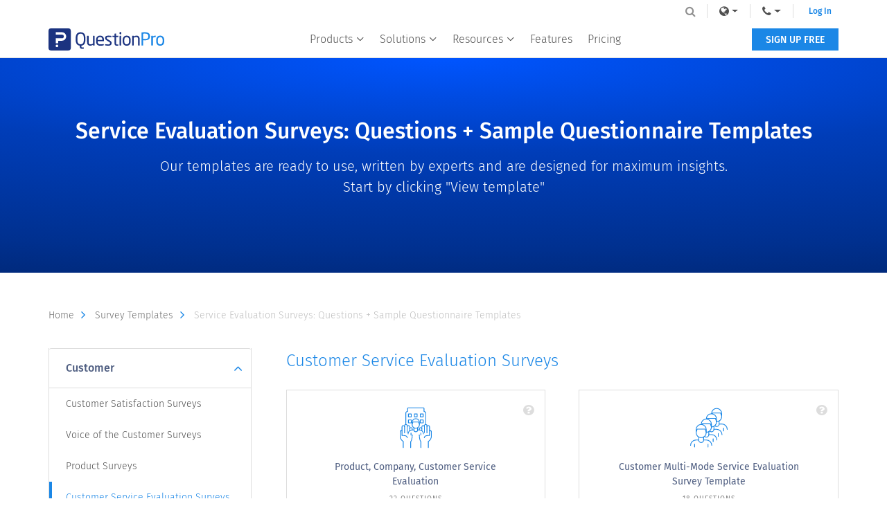

--- FILE ---
content_type: text/html
request_url: https://www.questionpro.com/survey-templates/service-evaluation-surveys/
body_size: 12650
content:










	
		
<meta name="viewport" content="width=device-width, initial-scale=1.0" />

<!--New styling, above the fold CSS should be inline here for Web Vitals-->
<style> .template-header {display: none !important;}.header-section {display: flex;align-items: center;padding: 60px 0;}.header-section .container-box h1 {font-size: 24px;font-weight: 500;line-height: 1.5;margin: 0 0 16px;}.header-section .container-box h2 {font-size: 14px;font-weight: 300;line-height: 1.5;margin: 0 0 24px;}.header-section .container-box h1 > span, .header-section .container-box h2 > span {color: inherit;display: block;}.header-section .container-box .primary-cta {background: #ff9f00;-webkit-border-radius: 24px ;-moz-border-radius: 24px ;border-radius: 24px ;display: inline-block;color: #fff;font-weight: 500;font-size: 14px;line-height: 1.5;padding: 11px 20px 9px;text-decoration: none;text-transform: uppercase;transition: all 0.15s ease-in-out;-moz-transition: all 0.15s ease-in-out;-o-transition: all 0.15s ease-in-out;-webkit-transition: all 0.15s ease-in-out;}.header-section .container-box .primary-cta:hover {background: #ffbb33;color: #fff;text-decoration: none;}@media only screen and (min-width: 768px) {.header-section .container-box h1 {font-size: 32px;line-height: 1.25;}.header-section .container-box h2 {font-size: 16px;}}@media only screen and (min-width: 1024px) {.header-section {min-height: 310px;}.header-section .container-box h2 {font-size: 18px;}.header-section .container-box .primary-cta {-webkit-border-radius: 30px ;-moz-border-radius: 30px ;border-radius: 30px ;font-size: 20px;padding: 17px 32px 15px;}}@media only screen and (min-width: 1200px) {.header-section .container-box h1 {font-size: 40px;}.header-section .container-box h2 {font-size: 20px;}}</style> <style> .container-box {width: 100%;margin: 0 auto;padding: 0 15px;}@media only screen and (min-width: 1024px) {.container-box {width: 97%;padding: 0;}}@media only screen and (min-width: 1200px) {.container-box {width: 1170px;padding: 0 15px;}}</style> <style> .header-section.solid-blue {background-image: radial-gradient(184.72% 111.07% at 50% 0%, #0055FF 0%, #003DB8 40%, #00308F 80.65%, #002775 100%);background-image: -webkit-radial-gradient(184.72% 111.07% at 50% 0%, #0055FF 0%, #003DB8 40%, #00308F 80.65%, #002775 100%);background-image: -moz-radial-gradient(184.72% 111.07% at 50% 0%, #0055FF 0%, #003DB8 40%, #00308F 80.65%, #002775 100%);background-image: -ms-radial-gradient(184.72% 111.07% at 50% 0%, #0055FF 0%, #003DB8 40%, #00308F 80.65%, #002775 100%);text-align: center;}.header-section.solid-blue .container-box h1, .header-section.solid-blue .container-box h2 {color: #fff;}@media only screen and (min-width: 1200px) {.header-section.solid-blue .container-box h1 {font-size: 32px;}}</style><style> .temp-search-wraapper .search-wrapper .surtemp-comm-h1 {display: none !important;}.temp-carousel-slider {display: none !important;}.template-title .template-header h1 {padding: 140px 0px !important;}</style>

<div class="header-section solid-blue">
  <div class="container-box">
    <h1>
     Service Evaluation Surveys: Questions + Sample Questionnaire Templates
    </h1>
   <h2>
      Our templates are ready to use, written by experts and are designed for maximum insights.<br>Start by clicking "View template"
    </h2>
  </div>
</div>



<meta name="viewport" content="width=device-width, initial-scale=1.0" />

<!-- common-header --> 
    














    
 

 


	
	





	





<!DOCTYPE html>
<!--[if IE 8]>
<html class="no-js lt-ie9" lang="en" > <![endif]-->
<!--[if gt IE 8]><!-->
<html class="no-js" lang="en">
<!--<![endif]-->
<head>
           <script>(function(w,d,s,l,i){w[l]=w[l]||[];w[l].push({'gtm.start':
                    new Date().getTime(),event:'gtm.js'});var f=d.getElementsByTagName(s)[0],
                j=d.createElement(s),dl=l!='dataLayer'?'&l='+l:'';j.async=true;j.src=
                'https://www.googletagmanager.com/gtm.js?id='+i+dl;f.parentNode.insertBefore(j,f);
        })(window,document,'script','dataLayer','GTM-MNR7P3');</script>
       <!-- Generated by staticapp1.questionpro.net on Tue Jan 20 08:13:00 PST 2026 : survey-templates/service-evaluation-surveys/index -->
    <meta charset="utf-8"/>
    <meta http-equiv="X-UA-Compatible" content="IE=edge"/>
    <meta name="viewport" content="width=device-width, initial-scale=1"/>
    <meta name="description" content="Service evaluation surveys with questions and sample questionnaire templates. These service evaluation survey questions helps organizations and companies measure the level of service satisfaction that customers recieve. These questionnaires and survey templates evaluate various aspects such as client servicing quality, service evaluation of customer support, new services concept testing and a lot more! These surveys and questionnaires can also serve as sample surveys and examples for research reference, if you want to start a survey from scratch. Just select a customer service survey template of your choice and get started!"/>
   
        <title>Service Evaluation Surveys: Questions + Sample Questionnaire Templates | QuestionPro</title>
            <meta name="robots" content="noodp"/>
    	        <link rel="canonical" href="https://www.questionpro.com/survey-templates/service-evaluation-surveys/"/>
        
    <link href="https://www.google-analytics.com" rel="dns-prefetch"/>
    <link href="https://www.googletagmanager.com/" rel="dns-prefetch"/>
    <link href="https://www.googleoptimize.com/" rel="dns-prefetch"/>
    <link href="https://cookie-cdn.cookiepro.com/" rel="dns-prefetch"/>
    <link href="https://js.hsleadflows.net/" rel="dns-prefetch"/>
    <link href="https://www.gstatic.com/" rel="dns-prefetch"/>
    <link href="https://cdn.livechatinc.com/" rel="dns-prefetch"/>
    <link href="https://d.adroll.com/" rel="dns-prefetch"/>
	
	<link rel="preload" href="/mark-assets/css/bootstrap/3.4.1/bootstrap.min.css" as="style" crossorigin>
    
            <link rel="preload" href="/mark-assets/css/qphome/survey-template-v2.min.css" as="style" />
        
        <style>
            .footer-wrapper .copyright-wrappper > ul > li {
                margin: 5px 8px 5px 0;
            }
            .footer-wrapper .ft-tp-rgt-section .social-links-wrapper > li {
                margin-right: 7px;
            }
            @media only screen and (min-width: 768px) {
                .footer-wrapper .copyright-wrappper > ul > li {
                    margin: 0 8px 0 0;
                }
                .footer-wrapper .ft-tp-rgt-section .social-links-wrapper > li {
                    margin-right: 0;
                }
            }
            .carousel-control i.qp-icomoon-icons {
                height: 30px;
                font-size: 30px;
                font-weight: bold;
                position: absolute;
                top: 50%;
                transform: translate(0, -50%);
            }
            .carousel-control i.qp-icomoon-icons.e072 {
                right: 15px;
            }
            .carousel-control i.qp-icomoon-icons.e071 {
                left: 15px;
            }
        </style>
        <link rel="preload" href="/mark-assets/js/jquery/jquery-3.5.1.min.js" as="script" />
    <link rel="preload" href="/mark-assets/js/signUpReferrer.js?version=42.5" as="script">
    <link rel="preload" href="https://unpkg.com/aos@2.3.1/dist/aos.js" as="script">
     
	
    <meta name="google-site-verification" content="AXjat9icTyn80kbauyDBR4N2gckGc6x0RpWMzA6pOUE"/>
    
         <meta property="og:image"  content="https://www.questionpro.com/userimages/site_media/questionpro-online-survey-software-min.png"/>
        
    <link rel="shortcut icon" href="/images/qphome/favicon.ico">

    <link href="/mark-assets/css/bootstrap/3.4.1/bootstrap.min.css" crossorigin rel="stylesheet"/>
    
       
            
   
    	           
  
      
            <link rel="stylesheet" type="text/css" href="/mark-assets/css/qphome/survey-template-v2.min.css">
        <!--<link rel="stylesheet" type="text/css" href="/mark-assets/css/qphome/v3/qp-outside-header-v2.min.css?version=1.28">-->
       
    <script src="/mark-assets/js/jquery/jquery-3.5.1.min.js"></script>
    
    <script async src="/mark-assets/js/signUpReferrer.js?version=42.5"></script>
    
    <style>
	    .footer-wrapper .foolang-wrappper > ul > li {
          vertical-align: top;
        }
        .footer-wrapper .foolang-wrappper > ul > li > a > span.icl-ru {
          background-position: -1px -868px;
        }
	</style>
 </head>

<body>
        <noscript><iframe src="https://www.googletagmanager.com/ns.html?id=GTM-MNR7P3"
                          height="0" width="0" style="display:none;visibility:hidden"></iframe></noscript>
    
<div class="header-wrapper">
	<div class="content-wrapper">
		<div class="mobile-nav-btn">
			<div class="top bar"></div>
			<div class="middle bar"></div>
			<div class="bottom bar"></div>
		</div>
		
		<a class="qp-logo" href="/">
			<img src="https://cdn.questionpro.com/userimages/site_media/questionpro-logo-nw.svg" alt="questionpro-logo-nw" width="167" height="32"/>
		</a>
		
		<ul class="navbar-nav">
			<li class="nav-item mega-menu dropdown">
        <a class="nav-link dropdown-toggle" href="javascript:void(0);" id="navbarDropdownMenuLink1" role="button" data-toggle="dropdown" aria-haspopup="true" aria-expanded="false" aria-label="navigation-link">
          Products
          <i class="qp-icomoon-icons e070"></i>
        </a>
        <div class="dropdown-menu" aria-labelledby="navbarDropdownMenuLink1">
					<div class="dropdown-wrapper">
						<a class="dropdown-item" href="/survey-software/">
              <img src="https://cdn.questionpro.com/userimages/site_media/Subproduct-iso-ss.svg" alt="surveys-cube-80px" width="40" height="40" style="height: auto;"/>
							<span class="menu-heading">Survey Software</span>
							<span class="menu-subheading">Easy to use and accessible for everyone. Design, send and analyze online surveys.</span>
						</a>
						
						<a class="dropdown-item" href="/research-suite/">
              <img src="https://cdn.questionpro.com/userimages/site_media/Subproduct-iso-rs.svg" alt="research-cube-80px" width="40" height="40" style="height: auto;"/>
							<span class="menu-heading">Research Suite</span>
              <span class="menu-subheading">A suite of enterprise-grade research tools for market research professionals.</span>
						</a>
						
						<a class="dropdown-item" href="/cx/">
              <img src="https://cdn.questionpro.com/userimages/site_media/Subproduct-iso-cx.svg" alt="cx-cube-80px" width="40" height="40" style="height: auto;"/>
							<span class="menu-heading">Customer Experience</span>
              <span class="menu-subheading">Experiences change the world. Deliver the best with our CX management software.</span>
						</a>
            
            <a class="dropdown-item" href="/workforce/">
              <img src="https://cdn.questionpro.com/userimages/site_media/Subproduct-iso-ex.svg" alt="wf-cube-80px" width="40" height="40" style="height: auto;"/>
							<span class="menu-heading">Employee Experience</span>
              <span class="menu-subheading">Create the best employee experience and act on real-time data from end to end.</span>
						</a>
					</div>
        </div>
      </li>
      
      <li class="nav-item mega-menu dropdown block-list">
        <a class="nav-link dropdown-toggle" href="#" id="navbarDropdownMenuLink2" role="button" data-toggle="dropdown" aria-haspopup="true" aria-expanded="false">
          Solutions
          <i class="qp-icomoon-icons e070"></i>
        </a>
        <div class="dropdown-menu" aria-labelledby="navbarDropdownMenuLink2">
          <div class="dropdown-menu-wrap">
              <div class="dropdown-data-wrapper">
                <div class="dropdown-wrapper">
                  <span class="block-list-title">Industry</span>
                  <a class="dropdown-item no-icon" href="/gaming-survey/">
                      <span class="menu-heading">Gaming</span>
                  </a>
                  <a class="dropdown-item no-icon" href="/autox/">
                    <span class="menu-heading">Automotive</span>
                  </a>
                  
                  <a class="dropdown-item no-icon" href="/cx-fan-experience.html">
                    <span class="menu-heading">Sports and events</span>
                  </a>
                  
                  <a class="dropdown-item no-icon" href="/academic/">
                    <span class="menu-heading">Education</span>
                  </a>
                  
                  <a class="dropdown-item no-icon" href="/govcloud/">
                    <span class="menu-heading">Government</span>
                  </a>
                </div>
                
                <div class="dropdown-wrapper">
                    <span class="block-list-title nt"></span>
                    <a class="dropdown-item no-icon" href="/hospitality-industry">
                        <span class="menu-heading">Travel & Hospitality</span>
                    </a>
                    <a class="dropdown-item no-icon" href="/financial-industry/">
                      <span class="menu-heading">Financial Services</span>
                    </a>
                    
                    <a class="dropdown-item no-icon" href="/healthcare-industry/">
                      <span class="menu-heading">Healthcare</span>
                    </a>
                    
                    <a class="dropdown-item no-icon" href="/cx-member-experience.html ">
                      <span class="menu-heading">Member Experience</span>
                    </a>
                    
                    <a class="dropdown-item no-icon" href="/technology-industry/">
                      <span class="menu-heading">Technology</span>
                    </a>
                </div>
            </div>
            
            <div class="dropdown-data-wrapper">
                <div class="dropdown-wrapper">
                  <span class="block-list-title">Use case</span>
                  <a class="dropdown-item no-icon" href="/askwhy/">
                      <span class="menu-heading">AskWhy</span>
                  </a>
                  <a class="dropdown-item no-icon" href="/communities/">
                    <span class="menu-heading">Communities</span>
                  </a>
                  
                  <a class="dropdown-item no-icon" href="/audience/">
                    <span class="menu-heading">Audience</span>
                  </a>
                  
                  <a class="dropdown-item no-icon" href="/insightshub/">
                    <span class="menu-heading">InsightsHub</span>
                  </a>
                  
                  <a class="dropdown-item no-icon" href="/instant-answers/">
                    <span class="menu-heading">InstantAnswers</span>
                  </a>
                  
                  <a class="dropdown-item no-icon" href="/digsite/">
                    <span class="menu-heading">Digsite</span>
                  </a>
                  
                <a class="dropdown-item no-icon" href="/ai-in-market-research/">
                    <span class="menu-heading">AI in Research</span>
                  </a>
                </div>
                
                <div class="dropdown-wrapper">
                  <span class="block-list-title nt"></span>
                  <a class="dropdown-item no-icon" href="/livepolls/">
                      <span class="menu-heading">LivePolls</span>
                  </a>
                  <a class="dropdown-item no-icon" href="/customer-journey-mapping-software/">
                    <span class="menu-heading">Journey Mapping</span>
                  </a>
                  
                  <a class="dropdown-item no-icon" href="/gdpr/">
                    <span class="menu-heading">GDPR</span>
                  </a>
                  
                  
                  <a class="dropdown-item no-icon" href="/workforce/360-feedback/">
                    <span class="menu-heading">360 Feedback Surveys</span>
                  </a>
                  
                  <a class="dropdown-item no-icon" href="/research-edition/">
                    <span class="menu-heading">Research Edition</span>
                  </a>
                  
                                    <a class="dropdown-item no-icon" href="/bi/">
                    <span class="menu-heading">Business Intelligence</span>
                  </a>
                </div>
            </div>
          </div>
        </div>
      </li>

      <li class="nav-item mega-menu dropdown sub-tabs">
        <a class="nav-link dropdown-toggle" href="javascript:void(0);" id="navbarDropdownMenuLink3" role="button" data-toggle="dropdown" aria-haspopup="true" aria-expanded="false" aria-label="navigation-link">
          Resources
          <i class="qp-icomoon-icons e070"></i>
        </a>
        <div class="dropdown-menu" aria-labelledby="navbarDropdownMenuLink3">
					<div class="dropdown-wrapper">
						<a class="dropdown-item no-icon" href="/blog/">
							<span class="menu-heading">Blog</span>
						</a>
						<a class="dropdown-item no-icon" href="/ebook/">
							<span class="menu-heading">eBooks</span>
						</a>
                        <a class="dropdown-item no-icon" href="/survey-templates/">
							<span class="menu-heading">Survey Templates</span>
                        </a>
						<a class="dropdown-item no-icon" href="/case-study/">
							<span class="menu-heading">Case Studies</span>
						</a>
						<a class="dropdown-item no-icon" href="/training/">
							<span class="menu-heading">Training</span>
						</a>
						<a class="dropdown-item no-icon" href="/webinar/">
							<span class="menu-heading">Webinars</span>
						</a>
                        <a class="dropdown-item no-icon" href="/help/">
							<span class="menu-heading">Help center</span>
						</a>
					</div>
        </div>
      </li>
      
      <li class="nav-item mega-menu is-link ">
        <a class="nav-link" href="/features/">Features</a>
      </li>
      
      
      <li class="nav-item mega-menu is-link ">
        <a class="nav-link" href="/pricing/">Pricing</a>
      </li>
		</ul>
    
    <div class="navbar-nav lang-nav">
      <div class="nav-item mega-menu lang-menu dropdown">
        <div class="nav-link dropdown-toggle" id="navbarDropdownMenuLink4" data-toggle="dropdown" aria-haspopup="true" aria-expanded="false" role="link" aria-label="navigation-link">
          <span>Language</span>
          <i class="qp-icomoon-icons e070"></i>
          <i class="fa fa-globe lang-icon" aria-hidden="true"></i>
        </div>
        
                      </div>
      
      <div class="nav-item mega-menu lang-menu dropdown">
        <a class="nav-link dropdown-toggle" href="#" id="navbarDropdownMenuLink5" data-toggle="dropdown" aria-haspopup="true" aria-expanded="false" aria-label="navigation-link">
          <span>Call Us</span>
          <i class="qp-icomoon-icons e070"></i>
          <i class="fa fa-phone phone-icon" aria-hidden="true"></i>
        </a>
        <div class="dropdown-menu" aria-labelledby="navbarDropdownMenuLink5">
          <a class="dropdown-item" href="tel:+18005310228"><span class="icl-usa"></span>+1 800 531 0228</a>
          <a class="dropdown-item" href="tel:+16479561242"><span class="icl-can"></span>+1 (647) 956-1242</a>
          <a class="dropdown-item" href="tel:+525594486154"><span class="icl-mex"></span>+52 55 944 86154</a>
          <a class="dropdown-item" href="tel:+4903091739255"><span class="icl-ger"></span>+49 030 9173 9255</a>
          <a class="dropdown-item" href="tel:+4401344921310"><span class="icl-uk"></span>+44 01 3449 21310</a>
          <a class="dropdown-item" href="tel:+81366911050"><span class="icl-ja"></span>+81 3-6691-1050</a>
          <a class="dropdown-item" href="tel:+610261906592"><span class="icl-aus"></span>+61 02 6190 6592</a>
          <a class="dropdown-item" href="tel:+971529852540"><span class="icl-uae"></span>+971 529 852 540</a>
        </div>
      </div>
      
      <a class="login-link is-mobile" href="/a/showLogin.do">Log In</a>
      
      <a class="login-link" href="/a/showLogin.do">Log In</a>
      <div class="qp-header-search">
        <form name="LuceneSearchForm" method="POST" action="/a/search.do" class="qp-search-form">
          <input type="text" name="q" id="tags" class="qp-form-text" placeholder="Site Search" maxlength="12200" autofocus="autofocus" accesskey="s">
          <i class="fa fa-search search-bar-icon" aria-hidden="true"></i>
        </form>
      </div>
    </div>
    <a class="free-ac-btn" href="/a/showEntry.do">SIGN UP FREE</a>
	</div>
</div> 


<section class="template-title">
    <div class="template-header ta-center">
        <div class="container">
            <h1>${H1_TITLE}</h1>
        </div>
    </div>
</section>

<section class="temp-carousel-slider">
    <div id="start-temp-slider" class="carousel slide">
        <div class="container">
            <div class="custom-row">
                <!-- Indicators -->
                <ol class="carousel-indicators">
                    <li data-target="#start-temp-slider" data-slide-to="0"></li>
                    <li data-target="#start-temp-slider" data-slide-to="1"></li>
                    <li data-target="#start-temp-slider" data-slide-to="2"></li>
                </ol>

                <!-- Wrapper for slides -->
                <div class="carousel-inner">
                    <div class="temp-text-slide">
                        <p class="top-heading">Pick A Template</p>
                        <img class="img-responsive center-block banner-img-height" src="https://cdn.questionpro.com/userimages/site_media/pick-template.svg" alt="pick a tempalte" width="128" height="128" style="height: auto;">
                        
                        
                        <p>Select any of our free templates or start building surveys from scratch.</p>
                    </div>
                    <div class="temp-text-slide">
                        <p class="top-heading">Sign Up For Free</p>
                        <img class="img-responsive center-block banner-img-height" src="https://cdn.questionpro.com/userimages/site_media/signup-template.svg" alt="sign up for free" width="128" height="128" style="height: auto;">
                        <p>Sign Up for free account and access it right away. No copy/ pasting!</p>
                    </div>
                    <div class="temp-text-slide">
                        <p class="top-heading">Plug & Play</p>
                        <img class="img-responsive center-block banner-img-height" src="https://cdn.questionpro.com/userimages/site_media/plug-n-play.svg" alt="plug and play" width="128" height="128" style="height: auto;">
                        <p>Customize, Distribute, Collect, and Analyze using your Survey Templates.</p>
                    </div>
                </div>

                <!-- Controls -->
                <a class="left carousel-control" href="#start-temp-slider" role="button" data-slide="prev">
                    <!--<span class="glyphicon glyphicon-chevron-left" aria-hidden="true"></span>
                    <span class="sr-only">Previous</span>-->
                    <!--<i class="material-icons">keyboard_arrow_left</i>-->
                    <i class="qp-icomoon-icons e071"></i>
                </a>
                <a class="right carousel-control" href="#start-temp-slider" role="button" data-slide="next">
                    <!--<span class="glyphicon glyphicon-chevron-right" aria-hidden="true"></span>
                    <span class="sr-only">Next</span>-->
                    <!--<i class="material-icons">keyboard_arrow_right</i>-->
                    <i class="qp-icomoon-icons e072"></i>
                </a>
            </div>
        </div>
    </div>
</section>

<div class="temp-stick-header">
    <section class="temp-search-wraapper">
        <div class="container">
            <div class="custom-row">
                <div class="search-wrapper">
                    <h2 class="surtemp-comm-h1">Service Evaluation Surveys: Questions + Sample Questionnaire Templates</h2>
                </div>
            </div>
        </div>
    </section>
    
    <div class="container">	
	    <div class="temp-bread-crumbs multi-bread-crumbs">
            <a href="/" class="temp-bread-crumbs-link">Home<i class="fa fa-angle-right" aria-hidden="true"></i></a>
            <a href="/survey-templates/" class="temp-bread-crumbs-link">Survey Templates<i class="fa fa-angle-right" aria-hidden="true"></i></a>
                            <a href="#" class="temp-bread-crumbs-link">Service Evaluation Surveys: Questions + Sample Questionnaire Templates<i class="fa fa-angle-right" aria-hidden="true"></i></a>
                    </div>
    </div>
</div>

<div class="all-section">
    <section class="temp-cont-section">
        <div class="container">
            <div class="custom-row">
                    <div class="macro-accordion-nav collapsible-nav">
                        <div id="accordion" class="panel-group">
                          <div class="panel panel-default">
                             <div class="panel-heading">
                                <h4 class="panel-title">
                                                                            <a href="#0" class="accordion-toggle active" data-toggle="collapse" data-parent="#accordion">Customer
                                            <i class="fa fa-angle-down" aria-hidden="true"></i>
                                        </a>
                                            
                                                                        
                                </h4>
                             </div>
                                                             <div id="0" class="panel-collapse collapse in">
                                                             <div class="panel-body">
                                   <ul class="panel-list">
                                                                               <li class="list-item">
                                                                                <a href="/survey-templates/customer-satisfaction-surveys/">Customer Satisfaction Surveys</a>
                                      </li>
                                                                               <li class="list-item">
                                                                                <a href="/survey-templates/voice-of-the-customer-surveys/">Voice of the Customer Surveys</a>
                                      </li>
                                                                               <li class="list-item">
                                                                                <a href="/survey-templates/product-surveys/">Product Surveys</a>
                                      </li>
                                                                               <li class="list-item active">
                                                                                <a href="/survey-templates/service-evaluation-surveys/">Customer Service Evaluation Surveys</a>
                                      </li>
                                   </ul>
                                </div>
                             </div>
                          </div>
                          <div class="panel panel-default">
                             <div class="panel-heading">
                                <h4 class="panel-title">
                                                                            <a href="#1" class="accordion-toggle collapsed" data-toggle="collapse" data-parent="#accordion">Employee Experience
                                            <i class="fa fa-angle-down" aria-hidden="true"></i>
                                        </a>
                                                                       
                                </h4>
                             </div>
                                                             <div id="1" class="panel-collapse collapse">
                                                             <div class="panel-body">
                                   <ul class="panel-list">
                                                                              <li class="list-item">
                                                                               <a href="/survey-templates/employee-evaluation-surveys/">Employee Experience Surveys</a>
                                      </li>
                                                                              <li class="list-item">
                                                                               <a href="/survey-templates/job-satisfaction-surveys/">Job Satisfaction Surveys</a>
                                      </li>
                                                                              <li class="list-item">
                                                                               <a href="/survey-templates/training-evaluation-surveys/">Training Evaluation Surveys</a>
                                      </li>
                                   </ul>
                                </div>
                             </div>
                          </div>
                          
                          <div class="panel panel-default">
                             <div class="panel-heading">
                                <h4 class="panel-title">
                                                                            <a href="#2" class="accordion-toggle collapsed" data-toggle="collapse" data-parent="#accordion">Product
                                            <i class="fa fa-angle-down" aria-hidden="true"></i>
                                        </a>
                                                                       
                                </h4>
                             </div>
                                                             <div id="2" class="panel-collapse collapse">
                                                             <div class="panel-body">
                                   <ul class="panel-list">
                                                                              <li class="list-item">
                                                                               <a href="/survey-templates/new-product-concept-testing-surveys/">New Product / Concept Testing Surveys</a>
                                      </li>
                                                                              <li class="list-item">
                                                                               <a href="/survey-templates/conference-feedback-surveys/">Conference Feedback Surveys</a>
                                      </li>
                                                                              <li class="list-item">
                                                                               <a href="/survey-templates/focus-group-surveys/">Focus Group Recruitment Surveys</a>
                                      </li>
                                                                              <li class="list-item">
                                                                               <a href="/survey-templates/hardware-software-surveys/">Hardware Software Surveys</a>
                                      </li>
                                                                              <li class="list-item">
                                                                               <a href="/survey-templates/website-surveys/">Website Surveys</a>
                                      </li>
                                   </ul>
                                </div>
                             </div>
                          </div>
                          
                          <div class="panel panel-default">
                             <div class="panel-heading">
                                <h4 class="panel-title">

                                                                           <a href="#3" class="accordion-toggle collapsed" data-toggle="collapse" data-parent="#accordion">Industry
                                            <i class="fa fa-angle-down" aria-hidden="true"></i>
                                        </a>
                                                                    </h4>
                             </div>
                                                             <div id="3" class="panel-collapse collapse">
                                                             <div class="panel-body">
                                   <ul class="panel-list">
                                                                              <li class="list-item">
                                                                               <a href="/survey-templates/hotel-restaurant-surveys/">Hotel Restaurant Surveys</a>
                                      </li>
                                                                              <li class="list-item">
                                                                               <a href="/survey-templates/b2b-surveys/">B2B Surveys</a>
                                      </li>
                                                                              <li class="list-item">
                                                                               <a href="/survey-templates/retail-surveys/">Retail Surveys</a>
                                      </li>
                                                                              <li class="list-item">
                                                                               <a href="/survey-templates/travel-surveys/">Travel Surveys</a>
                                      </li>
                                                                              <li class="list-item">
                                                                               <a href="/survey-templates/health-care-surveys/">Health Care Surveys</a>
                                      </li>
                                                                              <li class="list-item">
                                                                               <a href="/survey-templates/insurance-surveys/">Insurance Surveys</a>
                                      </li>
                                   </ul>
                                </div>
                             </div>
                          </div>
                          
                          <div class="panel panel-default">
                             <div class="panel-heading">
                                <h4 class="panel-title">

                                                                           <a href="#4" class="accordion-toggle collapsed" data-toggle="collapse" data-parent="#accordion">Community
                                            <i class="fa fa-angle-down" aria-hidden="true"></i>
                                        </a>
                                                                    </h4>
                             </div>
                                                             <div id="4" class="panel-collapse collapse">
                                                             <div class="panel-body">
                                   <ul class="panel-list">
                                                                              <li class="list-item">
                                                                               <a href="/survey-templates/social-surveys/">Social Surveys</a>
                                      </li>
                                                                              <li class="list-item">
                                                                               <a href="/survey-templates/psychographic-demographic-surveys/">Psychographic And Demographic Surveys</a>
                                      </li>
                                                                              <li class="list-item">
                                                                               <a href="/survey-templates/personal-surveys/">Personal Surveys</a>
                                      </li>
                                   </ul>
                                </div>
                             </div>
                          </div>
                          
                          <div class="panel panel-default">
                             <div class="panel-heading">
                                <h4 class="panel-title">
                                                                          <a href="#5" class="accordion-toggle collapsed" data-toggle="collapse" data-parent="#accordion">Academic
                                       <i class="fa fa-angle-down" aria-hidden="true"></i>
                                       </a>
                                                                    </h4>
                             </div>
                                                             <div id="5" class="panel-collapse collapse">
                                                             <div class="panel-body">
                                   <ul class="panel-list">
                                                                              <li class="list-item">
                                                                               <a href="/survey-templates/training-surveys/">Training Surveys</a>
                                      </li>
                                                                              <li class="list-item">
                                                                               <a href="/survey-templates/school-surveys/">School Surveys</a>
                                      </li>
                                                                              <li class="list-item">
                                                                               <a href="/survey-templates/university-surveys/">University Surveys</a>
                                      </li>
                                   </ul>
                                </div>
                             </div>
                          </div>
                          
                          <div class="panel panel-default">
                             <div class="panel-heading">
                                <h4 class="panel-title">

                                                                          <a href="#6" class="accordion-toggle collapsed" data-toggle="collapse" data-parent="#accordion">Nonprofit
                                       <i class="fa fa-angle-down" aria-hidden="true"></i>
                                       </a>
                                                                    </h4>
                             </div>
                                                             <div id="6" class="panel-collapse collapse">
                                                             <div class="panel-body">
                                   <ul class="panel-list">
                                                                              <li class="list-item">
                                                                               <a href="/survey-templates/non-profit-event-surveys/">Nonprofit Event Surveys</a>
                                      </li>
                                                                              <li class="list-item">
                                                                               <a href="/survey-templates/non-profit-organization-surveys/">Nonprofit organization Surveys</a>
                                      </li>
                                                                              <li class="list-item">
                                                                               <a href="/survey-templates/non-profit-volunteer-surveys/">Nonprofit volunteer Surveys</a>
                                      </li>
                                   </ul>
                                </div>
                             </div>
                          </div>
                          
                          <div class="panel panel-default">
                             <div class="panel-heading">
                                <h4 class="panel-title">
                                                                          <a href="#7" class="accordion-toggle collapsed" data-toggle="collapse" data-parent="#accordion">COVID-19
                                       <i class="fa fa-angle-down" aria-hidden="true"></i>
                                       </a>
                                                                    </h4>
                             </div>
                                                             <div id="7" class="panel-collapse collapse">
                                                             <div class="panel-body">
                                   <ul class="panel-list">
                                                                              <li class="list-item">
                                                                               <a href="/survey-templates/health-evaluation-surveys-for-pandemic/">Health Evaluation Surveys</a>
                                      </li>
                                                                              <li class="list-item">
                                                                               <a href="/survey-templates/employee-evaluation-surveys-for-pandemic/">Employee Evaluation Surveys</a>
                                      </li>
                                   </ul>
                                </div>
                             </div>
                          </div>
                       </div>
                    </div>

                <div class="temp-right-cont temp-custom-width">
                    <div class="custom-row">
                        <div class="col-xs-12 col-sm-12">
                            <h3 class="surtemp-comm-h2">Customer Service Evaluation Surveys</h3>
                            
                                














    
 

 


	
	





	




 
                            							<div class="survey-templates-cat-parent-block">
                                                        <div class="survey-templates-cat-child-block flip-card">
							<div class="flip-card-front">
								<span>
								    <img class="lazyload" src="https://cdn.questionpro.com/userimages/site_media/loader-80px.gif" data-src="https://cdn.questionpro.com/userimages/site_media/survey-icon64.svg" alt="Survey-icon" width="60" height="60" style="height: auto;">
								</span>
									<div class="survey-templates-cat-text-wrap">
                                    <h4>
                                        <a href="/survey-templates/product-company-customer-service-evaluation/">Product, Company, Customer Service Evaluation</a>
                                    </h4>
                                   <small class="survey-templates-cat-questions-cnt">
										23 questions
                                    </small>
									<a class="survey-templates-cat-btn" href="/survey-templates/product-company-customer-service-evaluation/">
                                            View Template
                                        </a>
									</div>
								</div>
								<i class="fa fa-question-circle mt-help-icon" aria-hidden="true"></i>
									<div class="flip-card-back overlay">
										<div class="flip-card-back-wrapper">
										<p>                               
											As a rule of thumb, it is always important to ask your customers what they think about your product and service. Whether your product is very popular or has had a sudden sell drop, companies have to always ask the customer their feedback. As the access to commodities become more normal, customer experience is the one thing that can be your company's differentiator. <br><br>
What can you improve? What is it that made the customer choose your product instead of another one from your competition? What are some suggestions or issues your customer is currently experiencing with your product?
<br><br>
The following survey is designed specially to answer the questions above. With open-ended, multi-select and close-ended questions, this survey will give you an advantage as to not start from zero your customer service evaluation survey, making you more productive. 
										</p>
                                    </div>
                                </div>
                            </div>
                                                        <div class="survey-templates-cat-child-block flip-card">
							<div class="flip-card-front">
								<span>
								    <img class="lazyload" src="https://cdn.questionpro.com/userimages/site_media/loader-80px.gif" data-src="https://cdn.questionpro.com/userimages/site_media/survey-icon67.svg" alt="Survey-icon" width="60" height="60" style="height: auto;">
								</span>
									<div class="survey-templates-cat-text-wrap">
                                    <h4>
                                        <a href="/survey-templates/customer-mult/">Customer Multi-Mode Service Evaluation Survey Template</a>
                                    </h4>
                                   <small class="survey-templates-cat-questions-cnt">
										18 questions
                                    </small>
									<a class="survey-templates-cat-btn" href="/survey-templates/customer-mult/">
                                            View Template
                                        </a>
									</div>
								</div>
								<i class="fa fa-question-circle mt-help-icon" aria-hidden="true"></i>
									<div class="flip-card-back overlay">
										<div class="flip-card-back-wrapper">
										<p>                               
											Customer service evaluation for web, phone, mail...
										</p>
                                    </div>
                                </div>
                            </div>
                                                        <div class="survey-templates-cat-child-block flip-card">
							<div class="flip-card-front">
								<span>
								    <img class="lazyload" src="https://cdn.questionpro.com/userimages/site_media/loader-80px.gif" data-src="https://cdn.questionpro.com/userimages/site_media/survey-icon86.svg" alt="Survey-icon" width="60" height="60" style="height: auto;">
								</span>
									<div class="survey-templates-cat-text-wrap">
                                    <h4>
                                        <a href="/survey-templates/client-service-satisfaction/">Client Service Satisfaction Survey Template</a>
                                    </h4>
                                   <small class="survey-templates-cat-questions-cnt">
										21 questions
                                    </small>
									<a class="survey-templates-cat-btn" href="/survey-templates/client-service-satisfaction/">
                                            View Template
                                        </a>
									</div>
								</div>
								<i class="fa fa-question-circle mt-help-icon" aria-hidden="true"></i>
									<div class="flip-card-back overlay">
										<div class="flip-card-back-wrapper">
										<p>                               
											Client evaluates the company on customer service and meeting the company needs.
										</p>
                                    </div>
                                </div>
                            </div>
                                                        <div class="survey-templates-cat-child-block flip-card">
							<div class="flip-card-front">
								<span>
								    <img class="lazyload" src="https://cdn.questionpro.com/userimages/site_media/loader-80px.gif" data-src="https://cdn.questionpro.com/userimages/site_media/survey-icon99.svg" alt="Survey-icon" width="60" height="60" style="height: auto;">
								</span>
									<div class="survey-templates-cat-text-wrap">
                                    <h4>
                                        <a href="/survey-templates/service-evaluation-internet-service-provider/">Service Evaluation Internet Service Provider Survey Template</a>
                                    </h4>
                                   <small class="survey-templates-cat-questions-cnt">
										20 questions
                                    </small>
									<a class="survey-templates-cat-btn" href="/survey-templates/service-evaluation-internet-service-provider/">
                                            View Template
                                        </a>
									</div>
								</div>
								<i class="fa fa-question-circle mt-help-icon" aria-hidden="true"></i>
									<div class="flip-card-back overlay">
										<div class="flip-card-back-wrapper">
										<p>                               
											Service evaluation and feedback for an Internet Service Provider.
										</p>
                                    </div>
                                </div>
                            </div>
                                                        <div class="survey-templates-cat-child-block flip-card">
							<div class="flip-card-front">
								<span>
								    <img class="lazyload" src="https://cdn.questionpro.com/userimages/site_media/loader-80px.gif" data-src="https://cdn.questionpro.com/userimages/site_media/survey-icon102.svg" alt="Survey-icon" width="60" height="60" style="height: auto;">
								</span>
									<div class="survey-templates-cat-text-wrap">
                                    <h4>
                                        <a href="/survey-templates/new-services-concept-test/">New Services Concept Test Survey Template</a>
                                    </h4>
                                   <small class="survey-templates-cat-questions-cnt">
										17 questions
                                    </small>
									<a class="survey-templates-cat-btn" href="/survey-templates/new-services-concept-test/">
                                            View Template
                                        </a>
									</div>
								</div>
								<i class="fa fa-question-circle mt-help-icon" aria-hidden="true"></i>
									<div class="flip-card-back overlay">
										<div class="flip-card-back-wrapper">
										<p>                               
											Concept test for new services.
										</p>
                                    </div>
                                </div>
                            </div>
                                                        <div class="survey-templates-cat-child-block flip-card">
							<div class="flip-card-front">
								<span>
								    <img class="lazyload" src="https://cdn.questionpro.com/userimages/site_media/loader-80px.gif" data-src="https://cdn.questionpro.com/userimages/site_media/survey-icon105.svg" alt="Survey-icon" width="60" height="60" style="height: auto;">
								</span>
									<div class="survey-templates-cat-text-wrap">
                                    <h4>
                                        <a href="/survey-templates/customer-support-service-evaluation/">Customer Support Service Evaluation Survey Template</a>
                                    </h4>
                                   <small class="survey-templates-cat-questions-cnt">
										16 questions
                                    </small>
									<a class="survey-templates-cat-btn" href="/survey-templates/customer-support-service-evaluation/">
                                            View Template
                                        </a>
									</div>
								</div>
								<i class="fa fa-question-circle mt-help-icon" aria-hidden="true"></i>
									<div class="flip-card-back overlay">
										<div class="flip-card-back-wrapper">
										<p>                               
											Customer support service evaluation survey.
										</p>
                                    </div>
                                </div>
                            </div>
                                                        <div class="survey-templates-cat-child-block flip-card">
							<div class="flip-card-front">
								<span>
								    <img class="lazyload" src="https://cdn.questionpro.com/userimages/site_media/loader-80px.gif" data-src="https://cdn.questionpro.com/userimages/site_media/survey-icon115.svg" alt="Survey-icon" width="60" height="60" style="height: auto;">
								</span>
									<div class="survey-templates-cat-text-wrap">
                                    <h4>
                                        <a href="/survey-templates/installation-services/">Installation Services Survey Template</a>
                                    </h4>
                                   <small class="survey-templates-cat-questions-cnt">
										10 questions
                                    </small>
									<a class="survey-templates-cat-btn" href="/survey-templates/installation-services/">
                                            View Template
                                        </a>
									</div>
								</div>
								<i class="fa fa-question-circle mt-help-icon" aria-hidden="true"></i>
									<div class="flip-card-back overlay">
										<div class="flip-card-back-wrapper">
										<p>                               
											Installation service evaluation... quality of service, how well needs met, feedback.
										</p>
                                    </div>
                                </div>
                            </div>
                                                        <div class="survey-templates-cat-child-block flip-card">
							<div class="flip-card-front">
								<span>
								    <img class="lazyload" src="https://cdn.questionpro.com/userimages/site_media/loader-80px.gif" data-src="https://cdn.questionpro.com/userimages/site_media/survey-icon117.svg" alt="Survey-icon" width="60" height="60" style="height: auto;">
								</span>
									<div class="survey-templates-cat-text-wrap">
                                    <h4>
                                        <a href="/survey-templates/dealer-service-evaluation/">Dealer Service Evaluation Survey Template</a>
                                    </h4>
                                   <small class="survey-templates-cat-questions-cnt">
										12 questions
                                    </small>
									<a class="survey-templates-cat-btn" href="/survey-templates/dealer-service-evaluation/">
                                            View Template
                                        </a>
									</div>
								</div>
								<i class="fa fa-question-circle mt-help-icon" aria-hidden="true"></i>
									<div class="flip-card-back overlay">
										<div class="flip-card-back-wrapper">
										<p>                               
											Automobile service evaluation and feedback.
										</p>
                                    </div>
                                </div>
                            </div>
                                                        <div class="survey-templates-cat-child-block flip-card">
							<div class="flip-card-front">
								<span>
								    <img class="lazyload" src="https://cdn.questionpro.com/userimages/site_media/loader-80px.gif" data-src="https://cdn.questionpro.com/userimages/site_media/survey-icon127.svg" alt="Survey-icon" width="60" height="60" style="height: auto;">
								</span>
									<div class="survey-templates-cat-text-wrap">
                                    <h4>
                                        <a href="/survey-templates/salesperson-evaluation/">Salesperson Evaluation Survey Template</a>
                                    </h4>
                                   <small class="survey-templates-cat-questions-cnt">
										15 questions
                                    </small>
									<a class="survey-templates-cat-btn" href="/survey-templates/salesperson-evaluation/">
                                            View Template
                                        </a>
									</div>
								</div>
								<i class="fa fa-question-circle mt-help-icon" aria-hidden="true"></i>
									<div class="flip-card-back overlay">
										<div class="flip-card-back-wrapper">
										<p>                               
											Would you like to know how your customers and potential clients perceive your sales team? <br><br> The following salesperson evaluation form template will help you know whether or not your employees are delivering an efficient sales service that favors client retention and brand advocates. <br><br>
By applying the sample salesperson evaluation survey template, you will be able to use the data to make the necessary adjustments to train your employees and improve customer experience. Make your sales process a complete success!
										</p>
                                    </div>
                                </div>
                            </div>
                                                        <div class="survey-templates-cat-child-block flip-card">
							<div class="flip-card-front">
								<span>
								    <img class="lazyload" src="https://cdn.questionpro.com/userimages/site_media/loader-80px.gif" data-src="https://cdn.questionpro.com/userimages/site_media/survey-icon132.svg" alt="Survey-icon" width="60" height="60" style="height: auto;">
								</span>
									<div class="survey-templates-cat-text-wrap">
                                    <h4>
                                        <a href="/survey-templates/automobile-service-evaluation/">Automobile Service Evaluation Survey Template</a>
                                    </h4>
                                   <small class="survey-templates-cat-questions-cnt">
										19 questions
                                    </small>
									<a class="survey-templates-cat-btn" href="/survey-templates/automobile-service-evaluation/">
                                            View Template
                                        </a>
									</div>
								</div>
								<i class="fa fa-question-circle mt-help-icon" aria-hidden="true"></i>
									<div class="flip-card-back overlay">
										<div class="flip-card-back-wrapper">
										<p>                               
											Automobile service evaluation survey questions help any automobile dealership, car repair shops or any automotive services outlet, to ask customers the right questions to measure customer satisfaction. This fully editable sample questionnaire is a ready made template that you can modify and and use to collect valuable customer insights and grow sales by improving customer satisfaction.   
										</p>
                                    </div>
                                </div>
                            </div>
                                                        <div class="survey-templates-cat-child-block flip-card">
							<div class="flip-card-front">
								<span>
								    <img class="lazyload" src="https://cdn.questionpro.com/userimages/site_media/loader-80px.gif" data-src="https://cdn.questionpro.com/userimages/site_media/survey-icon167.svg" alt="Survey-icon" width="60" height="60" style="height: auto;">
								</span>
									<div class="survey-templates-cat-text-wrap">
                                    <h4>
                                        <a href="/survey-templates/product-service-evaluation/">Product/Service Evaluation Survey Template</a>
                                    </h4>
                                   <small class="survey-templates-cat-questions-cnt">
										21 questions
                                    </small>
									<a class="survey-templates-cat-btn" href="/survey-templates/product-service-evaluation/">
                                            View Template
                                        </a>
									</div>
								</div>
								<i class="fa fa-question-circle mt-help-icon" aria-hidden="true"></i>
									<div class="flip-card-back overlay">
										<div class="flip-card-back-wrapper">
										<p>                               
											Customer satisfaction with product or service with in depth comments
										</p>
                                    </div>
                                </div>
                            </div>
                                                        <div class="survey-templates-cat-child-block flip-card">
							<div class="flip-card-front">
								<span>
								    <img class="lazyload" src="https://cdn.questionpro.com/userimages/site_media/loader-80px.gif" data-src="https://cdn.questionpro.com/userimages/site_media/survey-icon177.svg" alt="Survey-icon" width="60" height="60" style="height: auto;">
								</span>
									<div class="survey-templates-cat-text-wrap">
                                    <h4>
                                        <a href="/survey-templates/help-desk-service-support/">IT Help Desk Service Support Survey Template</a>
                                    </h4>
                                   <small class="survey-templates-cat-questions-cnt">
										16 questions
                                    </small>
									<a class="survey-templates-cat-btn" href="/survey-templates/help-desk-service-support/">
                                            View Template
                                        </a>
									</div>
								</div>
								<i class="fa fa-question-circle mt-help-icon" aria-hidden="true"></i>
									<div class="flip-card-back overlay">
										<div class="flip-card-back-wrapper">
										<p>                               
											Businesses can use our free help desk service support survey and sample questionnaire template to collect feedback on IT support services and staff.  Analyze data to identify improvement areas in you IT team and offer better help desk support. <br><br>

This sample IT help desk support questionnaire is ready to be used by any business that offers online and offsite customer support. You can customize the free template as needed and improve customer service.  <a href="/survey-templates/customer-satisfaction-surveys/">Measure customer satisfaction (CSAT)</a> and grow your business.
										</p>
                                    </div>
                                </div>
                            </div>
                                                        <div class="survey-templates-cat-child-block flip-card">
							<div class="flip-card-front">
								<span>
								    <img class="lazyload" src="https://cdn.questionpro.com/userimages/site_media/loader-80px.gif" data-src="https://cdn.questionpro.com/userimages/site_media/survey-icon198.svg" alt="Survey-icon" width="60" height="60" style="height: auto;">
								</span>
									<div class="survey-templates-cat-text-wrap">
                                    <h4>
                                        <a href="/survey-templates/customer-service-representative-evaluation/">Customer Service Representative Evaluation Survey Template</a>
                                    </h4>
                                   <small class="survey-templates-cat-questions-cnt">
										14 questions
                                    </small>
									<a class="survey-templates-cat-btn" href="/survey-templates/customer-service-representative-evaluation/">
                                            View Template
                                        </a>
									</div>
								</div>
								<i class="fa fa-question-circle mt-help-icon" aria-hidden="true"></i>
									<div class="flip-card-back overlay">
										<div class="flip-card-back-wrapper">
										<p>                               
											Good customer service is directly linked to customer satisfaction. If your customer service is good, your customers will be satisfied and will stay with you long durations. It is, therefore, necessary to continually evaluate the performance of your customer service representatives. It lets you know where you stand in terms of customer satisfaction and what areas need attention to elevate your customer service. Customer service representative survey questions collect feedback on the level of satisfaction of the customer based on the service provided by the representative. This sample questionnaire evaluates the effectiveness of customer service provided and what can be improved to provide better customer care.
										</p>
                                    </div>
                                </div>
                            </div>
                                                        <div class="survey-templates-cat-child-block flip-card">
							<div class="flip-card-front">
								<span>
								    <img class="lazyload" src="https://cdn.questionpro.com/userimages/site_media/loader-80px.gif" data-src="https://cdn.questionpro.com/userimages/site_media/survey-icon201.svg" alt="Survey-icon" width="60" height="60" style="height: auto;">
								</span>
									<div class="survey-templates-cat-text-wrap">
                                    <h4>
                                        <a href="/survey-templates/service-satisfaction/">Service Satisfaction Survey Template</a>
                                    </h4>
                                   <small class="survey-templates-cat-questions-cnt">
										15 questions
                                    </small>
									<a class="survey-templates-cat-btn" href="/survey-templates/service-satisfaction/">
                                            View Template
                                        </a>
									</div>
								</div>
								<i class="fa fa-question-circle mt-help-icon" aria-hidden="true"></i>
									<div class="flip-card-back overlay">
										<div class="flip-card-back-wrapper">
										<p>                               
											General product/service customer satisfaction, use, recommendation survey
										</p>
                                    </div>
                                </div>
                            </div>
                                                        <div class="survey-templates-cat-child-block flip-card">
							<div class="flip-card-front">
								<span>
								    <img class="lazyload" src="https://cdn.questionpro.com/userimages/site_media/loader-80px.gif" data-src="https://cdn.questionpro.com/userimages/site_media/survey-icon58555.svg" alt="Survey-icon" width="60" height="60" style="height: auto;">
								</span>
									<div class="survey-templates-cat-text-wrap">
                                    <h4>
                                        <a href="/survey-templates/software-sales-jobs/">Software Sales Job Survey Template</a>
                                    </h4>
                                   <small class="survey-templates-cat-questions-cnt">
										15 questions
                                    </small>
									<a class="survey-templates-cat-btn" href="/survey-templates/software-sales-jobs/">
                                            View Template
                                        </a>
									</div>
								</div>
								<i class="fa fa-question-circle mt-help-icon" aria-hidden="true"></i>
									<div class="flip-card-back overlay">
										<div class="flip-card-back-wrapper">
										<p>                               
											SoftwareSalesJobs.com Online Career Management & Recruitment Portal
										</p>
                                    </div>
                                </div>
                            </div>
                                                        <div class="survey-templates-cat-child-block flip-card">
							<div class="flip-card-front">
								<span>
								    <img class="lazyload" src="https://cdn.questionpro.com/userimages/site_media/loader-80px.gif" data-src="https://cdn.questionpro.com/userimages/site_media/survey-icon6415616.svg" alt="Survey-icon" width="60" height="60" style="height: auto;">
								</span>
									<div class="survey-templates-cat-text-wrap">
                                    <h4>
                                        <a href="/survey-templates/airline-passenger-satisfaction-and-feedback-survey/">Airline Passenger Satisfaction </a>
                                    </h4>
                                   <small class="survey-templates-cat-questions-cnt">
										74 questions
                                    </small>
									<a class="survey-templates-cat-btn" href="/survey-templates/airline-passenger-satisfaction-and-feedback-survey/">
                                            View Template
                                        </a>
									</div>
								</div>
								<i class="fa fa-question-circle mt-help-icon" aria-hidden="true"></i>
									<div class="flip-card-back overlay">
										<div class="flip-card-back-wrapper">
										<p>                               
											The airline passenger satisfaction survey is an in-depth feedback questionnaire that an airline sends to its passenger to collect feedback about the flying experience. This sample survey template helps collect data on a macro and micro level from all the passengers on each flight to monitor service quality and collect feedback about any deterioration of services. These survey questions can be tweaked to collect data about each aspect of a flight experience and manage services and training according to the customers expectations, wants and likes.
										</p>
                                    </div>
                                </div>
                            </div>
                            							 </div>
                                                        
                            <p class="surtemp-comm-ptag inner-ptag">Service evaluation surveys with questions and sample questionnaire templates. These service evaluation survey questions helps organizations and companies measure the level of service satisfaction that customers recieve. These questionnaires and survey templates evaluate various aspects such as client servicing quality, service evaluation of customer support, new services concept testing and a lot more! These surveys and questionnaires can also serve as sample surveys and examples for research reference, if you want to start a survey from scratch. Just select a customer service survey template of your choice and get started!</p>

                        </div>
                    </div>
                </div>

</div>
        </div>
    </section>
</div>


					<!-- common-footer -->
















    
 

 


	
	





	






<div class="footer-wrapper">
    <div class="content-wrapper">
        <div class="ft-tp-lg-section">
            <div class="lft-lg-sec">
                <a href="/" >
                    <img class="lazyload" src="https://cdn.questionpro.com/userimages/site_media/loader-80px.gif" data-src="https://cdn.questionpro.com/userimages/site_media/questionpro-logo-nw.svg" alt="questionpro-logo-nw" width="167" height="32"/>
                </a>
            </div>
            <div class="ft-tp-rgt-section">
                <ul class="social-links-wrapper">
                    <li>
                        <a class="qp-facebook" href="//www.facebook.com/questionpro" target="_blank" aria-label="facebook-link" rel="noopener">
                            <i class="fa fa-facebook" aria-hidden="true"></i>
                        </a>
                    </li>
                    <li>
                        <a class="qp-twitter" href="//twitter.com/questionpro" target="_blank" aria-label="twitter-link" rel="noopener">
                            <i class="fa fa-twitter" aria-hidden="true"></i>
                        </a>
                    </li>
                    <li>
                        <a class="qp-linkedin" href="//linkedin.com/company/questionpro" target="_blank" aria-label="linkedin-link" rel="noopener">
                            <i class="fa fa-linkedin" aria-hidden="true"></i>
                        </a>
                    </li>
                    <li>
                        <a class="qp-yt" href="//www.youtube.com/user/QuestionPro" target="_blank" aria-label="youtube-link" rel="noopener">
                            <i class="fa fa-youtube-play" aria-hidden="true"></i>
                        </a>
                    </li>
                </ul>
                <div class="link-btn-sec">
                    <a class="help-link" href="/help/">
                        <i class="fa fa-question-circle" aria-hidden="true"></i>Help center</a>
                    <a class="chat-link" href="/chat/" target="_blank">Live Chat</a>
                    			            <a class="free-ac-btn" href="/a/showEntry.do">SIGN UP FREE</a>
			                            
                </div>
            </div>
        </div>

        <div class="company-data-wrapper">
            <div class="flink-wrapper">
                <input type="checkbox" id="chck1">
                <label class="tab-label" for="chck1">Tour</label>
                <div class="ul-wrapper">
                    <ul>
                        <li><a href="/survey-software/sample-questions.html">Sample questions</a></li>
                        <li><a href="/survey-software/sample-reports.html">Sample reports</a></li>
                        <li><a href="/survey-software/survey-logic.html">Survey logic</a></li>
                        <li><a href="/survey-software/branding.html">Branding</a></li>
                        <li><a href="/survey-software/integrations.html">Integrations</a></li>
                        <li><a href="/survey-software/professional-services.html">Professional services</a></li>
                        <li><a href="/security/">Security</a></li>
                    </ul>
                </div>
            </div>

            <div class="flink-wrapper">
                <input type="checkbox" id="chck2">
                <label class="tab-label" for="chck2">Products</label>
                <div class="ul-wrapper">
                    <ul>
                        <li><a href="https://www.questionpro.com/">Survey Software</a></li>
                        <li><a href="/cx/">Customer Experience</a></li>
                        <li><a href="/workforce/">Employee Experience</a></li>
                        <li><a href="/communities/">Communities</a></li>
                        <li><a href="/audience/">Audience</a></li>
                        <li><a href="/poll-software.html">
						<span class="footer-tooltip">Polls
							<span class="tooltip-text">
                            Explore the QuestionPro Poll Software - The World's leading Online Poll Maker & Creator. Create online polls, distribute them using email and multiple other options and start analyzing poll results.
                            </span>
						</span>
                        </a>
                        </li>
                        <li><a href="/research-suite/">Research Edition</a></li>
                        <li><a href="/livepolls/">LivePolls</a></li>
                          <li><a href="https://www.questionpro.com/insightshub/">InsightsHub</a></li>
                           <li><a href="https://www.questionpro.com/digsite/">Digsite</a></li>
                    </ul>
                </div>
            </div>

            <div class="flink-wrapper">
                <input type="checkbox" id="chck3">
                <label class="tab-label" for="chck3">Resources</label>
                <div class="ul-wrapper">
                    <ul>
                        <li><a href="/blog/">Blog</a></li>
                        <li><a href="/article/">Articles</a></li>
                        <li><a href="/ebook/">eBooks</a></li>
                        <li><a href="/survey-templates/">Survey Templates</a></li>
                        <li><a href="/case-study/">Case Studies</a></li>
                        <li><a href="/training/">Training</a></li>
                        <li><a href="//www.questionpro.com/webinar/">Webinars</a></li>
                        <li><a href="/ai-in-market-research/">AI in Market Research</a></li>
                        <li><a href="/livepolls/templates/">Quiz Templates</a></li>
                    </ul>
                </div>
            </div>

            <div class="flink-wrapper">
                <input type="checkbox" id="chck4">
                <label class="tab-label" for="chck4">Pricing</label>
                <div class="ul-wrapper">
                    <ul>
                        <li><a href="/pricing/">All Plans</a></li>
                        <li><a href="/pricing/non-profit.html">Nonprofit</a></li>
                        <li><a href="/pricing/pricing-academic.html">Academic</a></li>
                    </ul>
                </div>
                <div class="sub-flink-wrapper">
                    <input type="checkbox" id="chck5">
                    <label class="tab-label" for="chck5">Features Comparison</label>
                    <div class="ul-wrapper">
                        <ul>
                            <li><a href="https://www.questionpro.com/qualtrics-alternative/">
            <span class="footer-tooltip">
                Qualtrics Alternative
                        <span class="tooltip-text">
                Explore the list of features that QuestionPro has compared to Qualtrics and learn how you can get more, for less.
            </span>
							</span>
                            </a></li>
                            <li><a href="https://www.questionpro.com/surveymonkey-alternative/">SurveyMonkey Alternative</a></li>
                            <li>
                                <a href="/alida-alternative.html">Alida Alternative</a></li>
                            <li>
                                <a href="https://www.questionpro.com/medallia-alternative.html">Medallia Alternative</a>
                            </li>
                           
                        </ul>
                    </div>
                </div>
            </div>

            <div class="flink-wrapper">
                <input type="checkbox" id="chck6">
                <label class="tab-label" for="chck6">Solutions</label>
                <div class="ul-wrapper">
                    <ul>
                        <li><a href="/article/likert-scale-survey-questions.html">
						<span class="footer-tooltip">Likert Scale
							<span class="tooltip-text">
                                Complete Likert Scale Questions, Examples and Surveys for 5, 7 and 9 point scales. Learn everything about Likert Scale with corresponding example for each question and survey demonstrations.
                            </span>
                        </span>
                        </a>
                        </li>
                        
                         <li><a href="/blog/what-is-conjoint-analysis/">Conjoint Analysis</a>
                        </li>
                        <li><a href="/features/net-promoter-score.html"><span class="footer-tooltip">
                        Net Promoter Score (NPS)
							<span class="tooltip-text">Learn everything about Net Promoter Score (NPS) and the Net Promoter Question. Get a clear view on the universal Net Promoter Score Formula, how to undertake Net Promoter Score Calculation followed by a simple Net Promoter Score Example.</span>
							</span>
                        </a></li>
                         <li><a href="/mobile/offline.html">
                            Offline Surveys
                        </a>
                        </li>
                         <li><a href="/survey-templates/customer-satisfaction-surveys/">
                            Customer Satisfaction Surveys</a>
                        </li>
                                                <li><a href="/employee-survey-software.html">
                        <span class="footer-tooltip">
                            Employee Survey Software
							<span class="tooltip-text">
                                Employee survey software & tool to create, send and analyze employee surveys. Get real-time analysis for employee satisfaction, engagement, work culture and map your employee experience from onboarding to exit!
                            </span>
						</span>
                        </a></li>                                                                         <li><a href="/market-research-survey-software.html"><span class="footer-tooltip">
                        Market Research Survey Software
							<span class="tooltip-text">
                                Real-time, automated and advanced market research survey software & tool to create surveys, collect data and analyze results for actionable market insights.
                            </span>
						</span>
                        </a></li>             <li><a href="/gdpr/">GDPR & EU Compliance</a></li>
                        <li>
                            <a href="/workforce/employee-experience.html">
                                Employee Experience
                            </a>  
                        </li>
                         <li>
                            <a href="https://www.questionpro.com/blog/customer-journey-map/">
                                Customer Journey
                            </a>  
                        </li>
                         <li>
                            <a href="https://www.questionpro.com/blog/synthetic-data/">
                               Synthetic Data
                            </a>  
                        </li>
                       
                    </ul>
                </div>
            </div>

            <div class="flink-wrapper">
                <input type="checkbox" id="chck7">
                <label class="tab-label" for="chck7">Company</label>
                <div class="ul-wrapper">
                    <ul>
                        <li><a href="/info/aboutus.html">About us</a></li>
                        <li><a href="/info/executive-team.html">Executive Team</a></li>
                        <li><a href="/info/news.html">In the news</a></li>
                        <li><a href="/clients/comments.html">Testimonials</a></li>
                        <li><a href="/info/advisory-board.html">Advisory Board</a></li>
                        <li><a href="/info/careers.html">Careers</a></li>
                        <li><a href="/about/brand.html">Brand</a></li>
                        <li><a href="/about/mediakit.html">Media Kit</a></li>
                        <li><a href="/info/contactUs.html">Contact Us</a></li>
                        <li><a href="/partnerships/">Partnerships</a></li>
                    </ul>
                </div>
            </div>
        </div>

        <!--<div class="foolang-wrappper">
            <h4 class="ft-sec-title">QuestionPro in your language</h4>
            <ul>
                <li><a href="/es/"><span class="icl-es"></span>Encuestas Online</a></li>
                <li><a href="/pt-br/"><span class="icl-br"></span>Pesquisa Online</a></li>
                <li><a href="//www.questionpro.de/"><span class="icl-de"></span>Umfrage Software</a></li>
                <li><a href="/ar/">
                    <span class="icl-ar"></span>&#1576;&#1585;&#1575;&#1605;&#1580; &#1604;&#1604;&#1605;&#1587;&#1581;</a>
                </li>
                <!--<li><a href="https://www.questionpro.fr/"><span class="icl-fr"></span>Logiciel d'enqu&#234;te</a></li>-->
           <!-- </ul>
        </div>-->
        
        <div class="ft-award-section flex-items">
            <div class="ft-left-award">
                <h4 class="ft-sec-title">Awards & certificates</h4>
                <ul class="award-list">
                    <li class="award-item">
                        <img class="lazyload" src="https://cdn.questionpro.com/userimages/site_media/loader-80px.gif" data-src="https://cdn.questionpro.com/userimages/site_media/Survey-HighPerformer-Enterprise-qp.svg" alt="survey-leader-leader-2024" width="62" height="80"/>
                    </li>
                    <li class="award-item">
                        <img class="lazyload" src="https://cdn.questionpro.com/userimages/site_media/loader-80px.gif" data-src="https://cdn.questionpro.com/userimages/site_media/Survey-MomentumLeader-qp.svg" alt="survey-leader-momentum-leader-2024" width="62" height="80"/>
                    </li>
                    <li class="award-item">
                        <img class="lazyload" src="https://cdn.questionpro.com/userimages/site_media/loader-80px.gif" data-src="https://cdn.questionpro.com/userimages/site_media/Survey-Leader-qp.svg" alt="survey-leader-2024" width="62" height="80"/>
                    </li>
                    <li class="award-item">
                        <img class="lazyload" src="https://cdn.questionpro.com/userimages/site_media/loader-80px.gif" data-src="https://cdn.questionpro.com/userimages/site_media/capterra-shortlist-2024.svg" alt="capterra-shortlist-2024" width="78" height="80"/>
                    </li>
                    <li class="award-item">
                        <img class="lazyload" src="https://cdn.questionpro.com/userimages/site_media/loader-80px.gif" data-src="https://cdn.questionpro.com/userimages/site_media/certified-mbe-questionpro.png" alt="certified MBE" width="78" height="80"/>
                    </li>
                    <li class="award-item"><img class="lazyload" src="https://cdn.questionpro.com/userimages/site_media/loader-80px.gif" data-src="https://cdn.questionpro.com/userimages/site_media/bbb-acredited.svg" alt="bbb-acredited" width="101" height="45">
                    </li>
                </ul>
                <div class="ft-right-award">
					<a href="https://www.questionpro.com/experience-journal/">
						<div class="ft-left-sec">
							<h5>The Experience Journal</h5>
						</div>
						<p>Find innovative ideas about Experience Management from the experts 
						    <i class="qp-icomoon-icons e072"></i>
						</p>
					</a>
				</div>
            </div>
        </div>
        
        <div class="copyright-wrappper">
            <ul>
                <li>&#169; <span id="foo-year">2025</span> QuestionPro Survey Software | +1 (800) 531 0228</li>
                <li><a href="/sitemap.html">Sitemap</a></li>
                <li><a href="javascript:gotoLoc('/help/privacy-policy.html')">Privacy Statement</a></li>
                <li><a href="javascript:gotoLoc('/help/terms-of-use.html')">Terms of Use</a></li>
                <!--<li><button id="ot-sdk-btn" class="ot-sdk-show-settings cookie-link">Cookie Settings</button></li>-->
            </ul>
        </div>
    </div>
</div>
<script src="https://cdnjs.cloudflare.com/ajax/libs/lazysizes/5.2.2/lazysizes.min.js"></script>                                                             
                                                                    
	

<script defer async src="/mark-assets/js/bootstrap/3.4.1/bootstrap.min.js"></script>
 
  
<script src="https://unpkg.com/aos@2.3.1/dist/aos.js"></script>










 


<script>
   $(document).ready(function($) {
      if($('p').hasClass('st-shortdesc')) {
   $(".surtemp-comm-ptag.st-shortdesc").each(function() {
       if ($(this).html().length > 300) {
           $(this).html($(this).html().substr(0, 340));
           $(this).html($(this).html().substr(0, Math.min($(this).html().length, $(this).html().lastIndexOf(" "))) + '...');
   }
   });
      }
});
</script>
    
	<!--script defer async src="/mark-assets/js/qphome/v3/qp-common-script-v2.min.js"></script>
<script defer async src="/mark-assets/js/qphome/v3/qp-ga-functions-min.js"></script-->
<script defer async src="/mark-assets/js/qphome/qp-common-ga-slider-merged-v2.min.js"></script>






<div class="qp-nav-backdrop"></div>
</body>
</html>
				

--- FILE ---
content_type: text/css
request_url: https://www.questionpro.com/mark-assets/css/qphome/survey-template-v2.min.css
body_size: 23358
content:
.disable-user-select{-moz-user-select:-moz-none;-khtml-user-select:none;-webkit-user-select:none;-ms-user-select:none;user-select:none}i{font-style:normal}i:not([class]){font-style:italic}@font-face{font-family:'Fira Sans';font-style:normal;font-weight:300;font-display:swap;src:url(fonts/fira-sans-font/va9B4kDNxMZdWfMOD5VnPKreSxf6TF0.woff2) format('woff2');unicode-range:U+0460-052F,U+1C80-1C88,U+20B4,U+2DE0-2DFF,U+A640-A69F,U+FE2E-FE2F}@font-face{font-family:'Fira Sans';font-style:normal;font-weight:300;font-display:swap;src:url(fonts/fira-sans-font/va9B4kDNxMZdWfMOD5VnPKreQhf6TF0.woff2) format('woff2');unicode-range:U+0400-045F,U+0490-0491,U+04B0-04B1,U+2116}@font-face{font-family:'Fira Sans';font-style:normal;font-weight:300;font-display:swap;src:url(fonts/fira-sans-font/va9B4kDNxMZdWfMOD5VnPKreShf6TF0.woff2) format('woff2');unicode-range:U+1F00-1FFF}@font-face{font-family:'Fira Sans';font-style:normal;font-weight:300;font-display:swap;src:url(fonts/fira-sans-font/va9B4kDNxMZdWfMOD5VnPKreRRf6TF0.woff2) format('woff2');unicode-range:U+0370-03FF}@font-face{font-family:'Fira Sans';font-style:normal;font-weight:300;font-display:swap;src:url(fonts/fira-sans-font/va9B4kDNxMZdWfMOD5VnPKreSRf6TF0.woff2) format('woff2');unicode-range:U+0102-0103,U+0110-0111,U+0128-0129,U+0168-0169,U+01A0-01A1,U+01AF-01B0,U+1EA0-1EF9,U+20AB}@font-face{font-family:'Fira Sans';font-style:normal;font-weight:300;font-display:swap;src:url(fonts/fira-sans-font/va9B4kDNxMZdWfMOD5VnPKreSBf6TF0.woff2) format('woff2');unicode-range:U+0100-024F,U+0259,U+1E00-1EFF,U+2020,U+20A0-20AB,U+20AD-20CF,U+2113,U+2C60-2C7F,U+A720-A7FF}@font-face{font-family:'Fira Sans';font-style:normal;font-weight:300;font-display:swap;src:url(fonts/fira-sans-font/va9B4kDNxMZdWfMOD5VnPKreRhf6.woff2) format('woff2');unicode-range:U+0000-00FF,U+0131,U+0152-0153,U+02BB-02BC,U+02C6,U+02DA,U+02DC,U+2000-206F,U+2074,U+20AC,U+2122,U+2191,U+2193,U+2212,U+2215,U+FEFF,U+FFFD}@font-face{font-family:'Fira Sans';font-style:normal;font-weight:400;font-display:swap;src:url(fonts/fira-sans-font/va9E4kDNxMZdWfMOD5VvmojLeTY.woff2) format('woff2');unicode-range:U+0460-052F,U+1C80-1C88,U+20B4,U+2DE0-2DFF,U+A640-A69F,U+FE2E-FE2F}@font-face{font-family:'Fira Sans';font-style:normal;font-weight:400;font-display:swap;src:url(fonts/fira-sans-font/va9E4kDNxMZdWfMOD5Vvk4jLeTY.woff2) format('woff2');unicode-range:U+0400-045F,U+0490-0491,U+04B0-04B1,U+2116}@font-face{font-family:'Fira Sans';font-style:normal;font-weight:400;font-display:swap;src:url(fonts/fira-sans-font/va9E4kDNxMZdWfMOD5Vvm4jLeTY.woff2) format('woff2');unicode-range:U+1F00-1FFF}@font-face{font-family:'Fira Sans';font-style:normal;font-weight:400;font-display:swap;src:url(fonts/fira-sans-font/va9E4kDNxMZdWfMOD5VvlIjLeTY.woff2) format('woff2');unicode-range:U+0370-03FF}@font-face{font-family:'Fira Sans';font-style:normal;font-weight:400;font-display:swap;src:url(fonts/fira-sans-font/va9E4kDNxMZdWfMOD5VvmIjLeTY.woff2) format('woff2');unicode-range:U+0102-0103,U+0110-0111,U+0128-0129,U+0168-0169,U+01A0-01A1,U+01AF-01B0,U+1EA0-1EF9,U+20AB}@font-face{font-family:'Fira Sans';font-style:normal;font-weight:400;font-display:swap;src:url(fonts/fira-sans-font/va9E4kDNxMZdWfMOD5VvmYjLeTY.woff2) format('woff2');unicode-range:U+0100-024F,U+0259,U+1E00-1EFF,U+2020,U+20A0-20AB,U+20AD-20CF,U+2113,U+2C60-2C7F,U+A720-A7FF}@font-face{font-family:'Fira Sans';font-style:normal;font-weight:400;font-display:swap;src:url(fonts/fira-sans-font/va9E4kDNxMZdWfMOD5Vvl4jL.woff2) format('woff2');unicode-range:U+0000-00FF,U+0131,U+0152-0153,U+02BB-02BC,U+02C6,U+02DA,U+02DC,U+2000-206F,U+2074,U+20AC,U+2122,U+2191,U+2193,U+2212,U+2215,U+FEFF,U+FFFD}@font-face{font-family:'Fira Sans';font-style:normal;font-weight:500;font-display:swap;src:url(fonts/fira-sans-font/va9B4kDNxMZdWfMOD5VnZKveSxf6TF0.woff2) format('woff2');unicode-range:U+0460-052F,U+1C80-1C88,U+20B4,U+2DE0-2DFF,U+A640-A69F,U+FE2E-FE2F}@font-face{font-family:'Fira Sans';font-style:normal;font-weight:500;font-display:swap;src:url(fonts/fira-sans-font/va9B4kDNxMZdWfMOD5VnZKveQhf6TF0.woff2) format('woff2');unicode-range:U+0400-045F,U+0490-0491,U+04B0-04B1,U+2116}@font-face{font-family:'Fira Sans';font-style:normal;font-weight:500;font-display:swap;src:url(fonts/fira-sans-font/va9B4kDNxMZdWfMOD5VnZKveShf6TF0.woff2) format('woff2');unicode-range:U+1F00-1FFF}@font-face{font-family:'Fira Sans';font-style:normal;font-weight:500;font-display:swap;src:url(fonts/fira-sans-font/va9B4kDNxMZdWfMOD5VnZKveRRf6TF0.woff2) format('woff2');unicode-range:U+0370-03FF}@font-face{font-family:'Fira Sans';font-style:normal;font-weight:500;font-display:swap;src:url(fonts/fira-sans-font/va9B4kDNxMZdWfMOD5VnZKveSRf6TF0.woff2) format('woff2');unicode-range:U+0102-0103,U+0110-0111,U+0128-0129,U+0168-0169,U+01A0-01A1,U+01AF-01B0,U+1EA0-1EF9,U+20AB}@font-face{font-family:'Fira Sans';font-style:normal;font-weight:500;font-display:swap;src:url(fonts/fira-sans-font/va9B4kDNxMZdWfMOD5VnZKveSBf6TF0.woff2) format('woff2');unicode-range:U+0100-024F,U+0259,U+1E00-1EFF,U+2020,U+20A0-20AB,U+20AD-20CF,U+2113,U+2C60-2C7F,U+A720-A7FF}@font-face{font-family:'Fira Sans';font-style:normal;font-weight:500;font-display:swap;src:url(fonts/fira-sans-font/va9B4kDNxMZdWfMOD5VnZKveRhf6.woff2) format('woff2');unicode-range:U+0000-00FF,U+0131,U+0152-0153,U+02BB-02BC,U+02C6,U+02DA,U+02DC,U+2000-206F,U+2074,U+20AC,U+2122,U+2191,U+2193,U+2212,U+2215,U+FEFF,U+FFFD}@font-face{font-family:'Fira Sans';font-style:normal;font-weight:600;font-display:swap;src:url(fonts/fira-sans-font/va9B4kDNxMZdWfMOD5VnSKzeSxf6TF0.woff2) format('woff2');unicode-range:U+0460-052F,U+1C80-1C88,U+20B4,U+2DE0-2DFF,U+A640-A69F,U+FE2E-FE2F}@font-face{font-family:'Fira Sans';font-style:normal;font-weight:600;font-display:swap;src:url(fonts/fira-sans-font/va9B4kDNxMZdWfMOD5VnSKzeQhf6TF0.woff2) format('woff2');unicode-range:U+0400-045F,U+0490-0491,U+04B0-04B1,U+2116}@font-face{font-family:'Fira Sans';font-style:normal;font-weight:600;font-display:swap;src:url(fonts/fira-sans-font/va9B4kDNxMZdWfMOD5VnSKzeShf6TF0.woff2) format('woff2');unicode-range:U+1F00-1FFF}@font-face{font-family:'Fira Sans';font-style:normal;font-weight:600;font-display:swap;src:url(fonts/fira-sans-font/va9B4kDNxMZdWfMOD5VnSKzeRRf6TF0.woff2) format('woff2');unicode-range:U+0370-03FF}@font-face{font-family:'Fira Sans';font-style:normal;font-weight:600;font-display:swap;src:url(fonts/fira-sans-font/va9B4kDNxMZdWfMOD5VnSKzeSRf6TF0.woff2) format('woff2');unicode-range:U+0102-0103,U+0110-0111,U+0128-0129,U+0168-0169,U+01A0-01A1,U+01AF-01B0,U+1EA0-1EF9,U+20AB}@font-face{font-family:'Fira Sans';font-style:normal;font-weight:600;font-display:swap;src:url(fonts/fira-sans-font/va9B4kDNxMZdWfMOD5VnSKzeSBf6TF0.woff2) format('woff2');unicode-range:U+0100-024F,U+0259,U+1E00-1EFF,U+2020,U+20A0-20AB,U+20AD-20CF,U+2113,U+2C60-2C7F,U+A720-A7FF}@font-face{font-family:'Fira Sans';font-style:normal;font-weight:600;font-display:swap;src:url(fonts/fira-sans-font/va9B4kDNxMZdWfMOD5VnSKzeRhf6.woff2) format('woff2');unicode-range:U+0000-00FF,U+0131,U+0152-0153,U+02BB-02BC,U+02C6,U+02DA,U+02DC,U+2000-206F,U+2074,U+20AC,U+2122,U+2191,U+2193,U+2212,U+2215,U+FEFF,U+FFFD}@font-face{font-family:'Fira Sans';font-style:normal;font-weight:700;font-display:swap;src:url(fonts/fira-sans-font/va9B4kDNxMZdWfMOD5VnLK3eSxf6TF0.woff2) format('woff2');unicode-range:U+0460-052F,U+1C80-1C88,U+20B4,U+2DE0-2DFF,U+A640-A69F,U+FE2E-FE2F}@font-face{font-family:'Fira Sans';font-style:normal;font-weight:700;font-display:swap;src:url(fonts/fira-sans-font/va9B4kDNxMZdWfMOD5VnLK3eQhf6TF0.woff2) format('woff2');unicode-range:U+0400-045F,U+0490-0491,U+04B0-04B1,U+2116}@font-face{font-family:'Fira Sans';font-style:normal;font-weight:700;font-display:swap;src:url(fonts/fira-sans-font/va9B4kDNxMZdWfMOD5VnLK3eShf6TF0.woff2) format('woff2');unicode-range:U+1F00-1FFF}@font-face{font-family:'Fira Sans';font-style:normal;font-weight:700;font-display:swap;src:url(fonts/fira-sans-font/va9B4kDNxMZdWfMOD5VnLK3eRRf6TF0.woff2) format('woff2');unicode-range:U+0370-03FF}@font-face{font-family:'Fira Sans';font-style:normal;font-weight:700;font-display:swap;src:url(fonts/fira-sans-font/va9B4kDNxMZdWfMOD5VnLK3eSRf6TF0.woff2) format('woff2');unicode-range:U+0102-0103,U+0110-0111,U+0128-0129,U+0168-0169,U+01A0-01A1,U+01AF-01B0,U+1EA0-1EF9,U+20AB}@font-face{font-family:'Fira Sans';font-style:normal;font-weight:700;font-display:swap;src:url(fonts/fira-sans-font/va9B4kDNxMZdWfMOD5VnLK3eSBf6TF0.woff2) format('woff2');unicode-range:U+0100-024F,U+0259,U+1E00-1EFF,U+2020,U+20A0-20AB,U+20AD-20CF,U+2113,U+2C60-2C7F,U+A720-A7FF}@font-face{font-family:'Fira Sans';font-style:normal;font-weight:700;font-display:swap;src:url(fonts/fira-sans-font/va9B4kDNxMZdWfMOD5VnLK3eRhf6.woff2) format('woff2');unicode-range:U+0000-00FF,U+0131,U+0152-0153,U+02BB-02BC,U+02C6,U+02DA,U+02DC,U+2000-206F,U+2074,U+20AC,U+2122,U+2191,U+2193,U+2212,U+2215,U+FEFF,U+FFFD}@font-face{font-family:'Fira Sans';font-style:normal;font-weight:800;font-display:swap;src:url(fonts/fira-sans-font/va9B4kDNxMZdWfMOD5VnMK7eSxf6TF0.woff2) format('woff2');unicode-range:U+0460-052F,U+1C80-1C88,U+20B4,U+2DE0-2DFF,U+A640-A69F,U+FE2E-FE2F}@font-face{font-family:'Fira Sans';font-style:normal;font-weight:800;font-display:swap;src:url(fonts/fira-sans-font/va9B4kDNxMZdWfMOD5VnMK7eQhf6TF0.woff2) format('woff2');unicode-range:U+0400-045F,U+0490-0491,U+04B0-04B1,U+2116}@font-face{font-family:'Fira Sans';font-style:normal;font-weight:800;font-display:swap;src:url(fonts/fira-sans-font/va9B4kDNxMZdWfMOD5VnMK7eShf6TF0.woff2) format('woff2');unicode-range:U+1F00-1FFF}@font-face{font-family:'Fira Sans';font-style:normal;font-weight:800;font-display:swap;src:url(fonts/fira-sans-font/va9B4kDNxMZdWfMOD5VnMK7eRRf6TF0.woff2) format('woff2');unicode-range:U+0370-03FF}@font-face{font-family:'Fira Sans';font-style:normal;font-weight:800;font-display:swap;src:url(fonts/fira-sans-font/va9B4kDNxMZdWfMOD5VnMK7eSRf6TF0.woff2) format('woff2');unicode-range:U+0102-0103,U+0110-0111,U+0128-0129,U+0168-0169,U+01A0-01A1,U+01AF-01B0,U+1EA0-1EF9,U+20AB}@font-face{font-family:'Fira Sans';font-style:normal;font-weight:800;font-display:swap;src:url(fonts/fira-sans-font/va9B4kDNxMZdWfMOD5VnMK7eSBf6TF0.woff2) format('woff2');unicode-range:U+0100-024F,U+0259,U+1E00-1EFF,U+2020,U+20A0-20AB,U+20AD-20CF,U+2113,U+2C60-2C7F,U+A720-A7FF}@font-face{font-family:'Fira Sans';font-style:normal;font-weight:800;font-display:swap;src:url(fonts/fira-sans-font/va9B4kDNxMZdWfMOD5VnMK7eRhf6.woff2) format('woff2');unicode-range:U+0000-00FF,U+0131,U+0152-0153,U+02BB-02BC,U+02C6,U+02DA,U+02DC,U+2000-206F,U+2074,U+20AC,U+2122,U+2191,U+2193,U+2212,U+2215,U+FEFF,U+FFFD}@font-face{font-family:'Fira Sans';font-style:normal;font-weight:900;font-display:swap;src:url(fonts/fira-sans-font/va9B4kDNxMZdWfMOD5VnFK_eSxf6TF0.woff2) format('woff2');unicode-range:U+0460-052F,U+1C80-1C88,U+20B4,U+2DE0-2DFF,U+A640-A69F,U+FE2E-FE2F}@font-face{font-family:'Fira Sans';font-style:normal;font-weight:900;font-display:swap;src:url(fonts/fira-sans-font/va9B4kDNxMZdWfMOD5VnFK_eQhf6TF0.woff2) format('woff2');unicode-range:U+0400-045F,U+0490-0491,U+04B0-04B1,U+2116}@font-face{font-family:'Fira Sans';font-style:normal;font-weight:900;font-display:swap;src:url(fonts/fira-sans-font/va9B4kDNxMZdWfMOD5VnFK_eShf6TF0.woff2) format('woff2');unicode-range:U+1F00-1FFF}@font-face{font-family:'Fira Sans';font-style:normal;font-weight:900;font-display:swap;src:url(fonts/fira-sans-font/va9B4kDNxMZdWfMOD5VnFK_eRRf6TF0.woff2) format('woff2');unicode-range:U+0370-03FF}@font-face{font-family:'Fira Sans';font-style:normal;font-weight:900;font-display:swap;src:url(fonts/fira-sans-font/va9B4kDNxMZdWfMOD5VnFK_eSRf6TF0.woff2) format('woff2');unicode-range:U+0102-0103,U+0110-0111,U+0128-0129,U+0168-0169,U+01A0-01A1,U+01AF-01B0,U+1EA0-1EF9,U+20AB}@font-face{font-family:'Fira Sans';font-style:normal;font-weight:900;font-display:swap;src:url(fonts/fira-sans-font/va9B4kDNxMZdWfMOD5VnFK_eSBf6TF0.woff2) format('woff2');unicode-range:U+0100-024F,U+0259,U+1E00-1EFF,U+2020,U+20A0-20AB,U+20AD-20CF,U+2113,U+2C60-2C7F,U+A720-A7FF}@font-face{font-family:'Fira Sans';font-style:normal;font-weight:900;font-display:swap;src:url(fonts/fira-sans-font/va9B4kDNxMZdWfMOD5VnFK_eRhf6.woff2) format('woff2');unicode-range:U+0000-00FF,U+0131,U+0152-0153,U+02BB-02BC,U+02C6,U+02DA,U+02DC,U+2000-206F,U+2074,U+20AC,U+2122,U+2191,U+2193,U+2212,U+2215,U+FEFF,U+FFFD}/*!
 *  Font Awesome 4.7.0 by @davegandy - http://fontawesome.io - @fontawesome
 *  License - http://fontawesome.io/license (Font: SIL OFL 1.1, CSS: MIT License)
 */@font-face{font-family:FontAwesome;src:url(fonts/font-awesome/fontawesome-webfont.eot?v=4.7.0);src:url(fonts/font-awesome/fontawesome-webfont.eot?#iefix&v=4.7.0) format('embedded-opentype'),url(fonts/font-awesome/fontawesome-webfont.woff2?v=4.7.0) format('woff2'),url(fonts/font-awesome/fontawesome-webfont.woff?v=4.7.0) format('woff'),url(fonts/font-awesome/fontawesome-webfont.ttf?v=4.7.0) format('truetype'),url(fonts/font-awesome/fontawesome-webfont.svg?v=4.7.0#fontawesomeregular) format('svg');font-weight:400;font-style:normal;font-display:swap}.fa{display:inline-block;font-family:FontAwesome;font-weight:400;text-rendering:auto;-webkit-font-smoothing:antialiased;-moz-osx-font-smoothing:grayscale}.fa-lg{font-size:1.33333333em;line-height:.75em;vertical-align:-15%}.fa-2x{font-size:2em}.fa-3x{font-size:3em}.fa-4x{font-size:4em}.fa-5x{font-size:5em}.fa-fw{width:1.28571429em;text-align:center}.fa-ul{padding-left:0;margin-left:2.14285714em;list-style-type:none}.fa-ul>li{position:relative}.fa-li{position:absolute;left:-2.14285714em;width:2.14285714em;top:.14285714em;text-align:center}.fa-li.fa-lg{left:-1.85714286em}.fa-border{padding:.2em .25em .15em;border:solid .08em #eee;border-radius:.1em}.fa-pull-left{float:left}.fa-pull-right{float:right}.fa.fa-pull-left{margin-right:.3em}.fa.fa-pull-right{margin-left:.3em}.pull-right{float:right}.pull-left{float:left}.fa.pull-left{margin-right:.3em}.fa.pull-right{margin-left:.3em}.fa-spin{-webkit-animation:fa-spin 2s infinite linear;animation:fa-spin 2s infinite linear}.fa-pulse{-webkit-animation:fa-spin 1s infinite steps(8);animation:fa-spin 1s infinite steps(8)}@-webkit-keyframes fa-spin{0%{-webkit-transform:rotate(0);transform:rotate(0)}100%{-webkit-transform:rotate(359deg);transform:rotate(359deg)}}@keyframes fa-spin{0%{-webkit-transform:rotate(0);transform:rotate(0)}100%{-webkit-transform:rotate(359deg);transform:rotate(359deg)}}.fa-rotate-90{-webkit-transform:rotate(90deg);-ms-transform:rotate(90deg);transform:rotate(90deg)}.fa-rotate-180{-webkit-transform:rotate(180deg);-ms-transform:rotate(180deg);transform:rotate(180deg)}.fa-rotate-270{-webkit-transform:rotate(270deg);-ms-transform:rotate(270deg);transform:rotate(270deg)}.fa-flip-horizontal{-webkit-transform:scale(-1,1);-ms-transform:scale(-1,1);transform:scale(-1,1)}.fa-flip-vertical{-webkit-transform:scale(1,-1);-ms-transform:scale(1,-1);transform:scale(1,-1)}:root .fa-flip-horizontal,:root .fa-flip-vertical,:root .fa-rotate-180,:root .fa-rotate-270,:root .fa-rotate-90{filter:none}.fa-stack{position:relative;display:inline-block;width:2em;height:2em;line-height:2em;vertical-align:middle}.fa-stack-1x,.fa-stack-2x{position:absolute;left:0;width:100%;text-align:center}.fa-stack-1x{line-height:inherit}.fa-stack-2x{font-size:2em}.fa-inverse{color:#fff}.fa-glass:before{content:"\f000"}.fa-music:before{content:"\f001"}.fa-search:before{content:"\f002"}.fa-envelope-o:before{content:"\f003"}.fa-heart:before{content:"\f004"}.fa-star:before{content:"\f005"}.fa-star-o:before{content:"\f006"}.fa-user:before{content:"\f007"}.fa-film:before{content:"\f008"}.fa-th-large:before{content:"\f009"}.fa-th:before{content:"\f00a"}.fa-th-list:before{content:"\f00b"}.fa-check:before{content:"\f00c"}.fa-close:before,.fa-remove:before,.fa-times:before{content:"\f00d"}.fa-search-plus:before{content:"\f00e"}.fa-search-minus:before{content:"\f010"}.fa-power-off:before{content:"\f011"}.fa-signal:before{content:"\f012"}.fa-cog:before,.fa-gear:before{content:"\f013"}.fa-trash-o:before{content:"\f014"}.fa-home:before{content:"\f015"}.fa-file-o:before{content:"\f016"}.fa-clock-o:before{content:"\f017"}.fa-road:before{content:"\f018"}.fa-download:before{content:"\f019"}.fa-arrow-circle-o-down:before{content:"\f01a"}.fa-arrow-circle-o-up:before{content:"\f01b"}.fa-inbox:before{content:"\f01c"}.fa-play-circle-o:before{content:"\f01d"}.fa-repeat:before,.fa-rotate-right:before{content:"\f01e"}.fa-refresh:before{content:"\f021"}.fa-list-alt:before{content:"\f022"}.fa-lock:before{content:"\f023"}.fa-flag:before{content:"\f024"}.fa-headphones:before{content:"\f025"}.fa-volume-off:before{content:"\f026"}.fa-volume-down:before{content:"\f027"}.fa-volume-up:before{content:"\f028"}.fa-qrcode:before{content:"\f029"}.fa-barcode:before{content:"\f02a"}.fa-tag:before{content:"\f02b"}.fa-tags:before{content:"\f02c"}.fa-book:before{content:"\f02d"}.fa-bookmark:before{content:"\f02e"}.fa-print:before{content:"\f02f"}.fa-camera:before{content:"\f030"}.fa-font:before{content:"\f031"}.fa-bold:before{content:"\f032"}.fa-italic:before{content:"\f033"}.fa-text-height:before{content:"\f034"}.fa-text-width:before{content:"\f035"}.fa-align-left:before{content:"\f036"}.fa-align-center:before{content:"\f037"}.fa-align-right:before{content:"\f038"}.fa-align-justify:before{content:"\f039"}.fa-list:before{content:"\f03a"}.fa-dedent:before,.fa-outdent:before{content:"\f03b"}.fa-indent:before{content:"\f03c"}.fa-video-camera:before{content:"\f03d"}.fa-image:before,.fa-photo:before,.fa-picture-o:before{content:"\f03e"}.fa-pencil:before{content:"\f040"}.fa-map-marker:before{content:"\f041"}.fa-adjust:before{content:"\f042"}.fa-tint:before{content:"\f043"}.fa-edit:before,.fa-pencil-square-o:before{content:"\f044"}.fa-share-square-o:before{content:"\f045"}.fa-check-square-o:before{content:"\f046"}.fa-arrows:before{content:"\f047"}.fa-step-backward:before{content:"\f048"}.fa-fast-backward:before{content:"\f049"}.fa-backward:before{content:"\f04a"}.fa-play:before{content:"\f04b"}.fa-pause:before{content:"\f04c"}.fa-stop:before{content:"\f04d"}.fa-forward:before{content:"\f04e"}.fa-fast-forward:before{content:"\f050"}.fa-step-forward:before{content:"\f051"}.fa-eject:before{content:"\f052"}.fa-chevron-left:before{content:"\f053"}.fa-chevron-right:before{content:"\f054"}.fa-plus-circle:before{content:"\f055"}.fa-minus-circle:before{content:"\f056"}.fa-times-circle:before{content:"\f057"}.fa-check-circle:before{content:"\f058"}.fa-question-circle:before{content:"\f059"}.fa-info-circle:before{content:"\f05a"}.fa-crosshairs:before{content:"\f05b"}.fa-times-circle-o:before{content:"\f05c"}.fa-check-circle-o:before{content:"\f05d"}.fa-ban:before{content:"\f05e"}.fa-arrow-left:before{content:"\f060"}.fa-arrow-right:before{content:"\f061"}.fa-arrow-up:before{content:"\f062"}.fa-arrow-down:before{content:"\f063"}.fa-mail-forward:before,.fa-share:before{content:"\f064"}.fa-expand:before{content:"\f065"}.fa-compress:before{content:"\f066"}.fa-plus:before{content:"\f067"}.fa-minus:before{content:"\f068"}.fa-asterisk:before{content:"\f069"}.fa-exclamation-circle:before{content:"\f06a"}.fa-gift:before{content:"\f06b"}.fa-leaf:before{content:"\f06c"}.fa-fire:before{content:"\f06d"}.fa-eye:before{content:"\f06e"}.fa-eye-slash:before{content:"\f070"}.fa-exclamation-triangle:before,.fa-warning:before{content:"\f071"}.fa-plane:before{content:"\f072"}.fa-calendar:before{content:"\f073"}.fa-random:before{content:"\f074"}.fa-comment:before{content:"\f075"}.fa-magnet:before{content:"\f076"}.fa-chevron-up:before{content:"\f077"}.fa-chevron-down:before{content:"\f078"}.fa-retweet:before{content:"\f079"}.fa-shopping-cart:before{content:"\f07a"}.fa-folder:before{content:"\f07b"}.fa-folder-open:before{content:"\f07c"}.fa-arrows-v:before{content:"\f07d"}.fa-arrows-h:before{content:"\f07e"}.fa-bar-chart-o:before,.fa-bar-chart:before{content:"\f080"}.fa-twitter-square:before{content:"\f081"}.fa-facebook-square:before{content:"\f082"}.fa-camera-retro:before{content:"\f083"}.fa-key:before{content:"\f084"}.fa-cogs:before,.fa-gears:before{content:"\f085"}.fa-comments:before{content:"\f086"}.fa-thumbs-o-up:before{content:"\f087"}.fa-thumbs-o-down:before{content:"\f088"}.fa-star-half:before{content:"\f089"}.fa-heart-o:before{content:"\f08a"}.fa-sign-out:before{content:"\f08b"}.fa-linkedin-square:before{content:"\f08c"}.fa-thumb-tack:before{content:"\f08d"}.fa-external-link:before{content:"\f08e"}.fa-sign-in:before{content:"\f090"}.fa-trophy:before{content:"\f091"}.fa-github-square:before{content:"\f092"}.fa-upload:before{content:"\f093"}.fa-lemon-o:before{content:"\f094"}.fa-phone:before{content:"\f095"}.fa-square-o:before{content:"\f096"}.fa-bookmark-o:before{content:"\f097"}.fa-phone-square:before{content:"\f098"}.fa-twitter:before{content:"\f099"}.fa-facebook-f:before,.fa-facebook:before{content:"\f09a"}.fa-github:before{content:"\f09b"}.fa-unlock:before{content:"\f09c"}.fa-credit-card:before{content:"\f09d"}.fa-feed:before,.fa-rss:before{content:"\f09e"}.fa-hdd-o:before{content:"\f0a0"}.fa-bullhorn:before{content:"\f0a1"}.fa-bell:before{content:"\f0f3"}.fa-certificate:before{content:"\f0a3"}.fa-hand-o-right:before{content:"\f0a4"}.fa-hand-o-left:before{content:"\f0a5"}.fa-hand-o-up:before{content:"\f0a6"}.fa-hand-o-down:before{content:"\f0a7"}.fa-arrow-circle-left:before{content:"\f0a8"}.fa-arrow-circle-right:before{content:"\f0a9"}.fa-arrow-circle-up:before{content:"\f0aa"}.fa-arrow-circle-down:before{content:"\f0ab"}.fa-globe:before{content:"\f0ac"}.fa-wrench:before{content:"\f0ad"}.fa-tasks:before{content:"\f0ae"}.fa-filter:before{content:"\f0b0"}.fa-briefcase:before{content:"\f0b1"}.fa-arrows-alt:before{content:"\f0b2"}.fa-group:before,.fa-users:before{content:"\f0c0"}.fa-chain:before,.fa-link:before{content:"\f0c1"}.fa-cloud:before{content:"\f0c2"}.fa-flask:before{content:"\f0c3"}.fa-cut:before,.fa-scissors:before{content:"\f0c4"}.fa-copy:before,.fa-files-o:before{content:"\f0c5"}.fa-paperclip:before{content:"\f0c6"}.fa-floppy-o:before,.fa-save:before{content:"\f0c7"}.fa-square:before{content:"\f0c8"}.fa-bars:before,.fa-navicon:before,.fa-reorder:before{content:"\f0c9"}.fa-list-ul:before{content:"\f0ca"}.fa-list-ol:before{content:"\f0cb"}.fa-strikethrough:before{content:"\f0cc"}.fa-underline:before{content:"\f0cd"}.fa-table:before{content:"\f0ce"}.fa-magic:before{content:"\f0d0"}.fa-truck:before{content:"\f0d1"}.fa-pinterest:before{content:"\f0d2"}.fa-pinterest-square:before{content:"\f0d3"}.fa-google-plus-square:before{content:"\f0d4"}.fa-google-plus:before{content:"\f0d5"}.fa-money:before{content:"\f0d6"}.fa-caret-down:before{content:"\f0d7"}.fa-caret-up:before{content:"\f0d8"}.fa-caret-left:before{content:"\f0d9"}.fa-caret-right:before{content:"\f0da"}.fa-columns:before{content:"\f0db"}.fa-sort:before,.fa-unsorted:before{content:"\f0dc"}.fa-sort-desc:before,.fa-sort-down:before{content:"\f0dd"}.fa-sort-asc:before,.fa-sort-up:before{content:"\f0de"}.fa-envelope:before{content:"\f0e0"}.fa-linkedin:before{content:"\f0e1"}.fa-rotate-left:before,.fa-undo:before{content:"\f0e2"}.fa-gavel:before,.fa-legal:before{content:"\f0e3"}.fa-dashboard:before,.fa-tachometer:before{content:"\f0e4"}.fa-comment-o:before{content:"\f0e5"}.fa-comments-o:before{content:"\f0e6"}.fa-bolt:before,.fa-flash:before{content:"\f0e7"}.fa-sitemap:before{content:"\f0e8"}.fa-umbrella:before{content:"\f0e9"}.fa-clipboard:before,.fa-paste:before{content:"\f0ea"}.fa-lightbulb-o:before{content:"\f0eb"}.fa-exchange:before{content:"\f0ec"}.fa-cloud-download:before{content:"\f0ed"}.fa-cloud-upload:before{content:"\f0ee"}.fa-user-md:before{content:"\f0f0"}.fa-stethoscope:before{content:"\f0f1"}.fa-suitcase:before{content:"\f0f2"}.fa-bell-o:before{content:"\f0a2"}.fa-coffee:before{content:"\f0f4"}.fa-cutlery:before{content:"\f0f5"}.fa-file-text-o:before{content:"\f0f6"}.fa-building-o:before{content:"\f0f7"}.fa-hospital-o:before{content:"\f0f8"}.fa-ambulance:before{content:"\f0f9"}.fa-medkit:before{content:"\f0fa"}.fa-fighter-jet:before{content:"\f0fb"}.fa-beer:before{content:"\f0fc"}.fa-h-square:before{content:"\f0fd"}.fa-plus-square:before{content:"\f0fe"}.fa-angle-double-left:before{content:"\f100"}.fa-angle-double-right:before{content:"\f101"}.fa-angle-double-up:before{content:"\f102"}.fa-angle-double-down:before{content:"\f103"}.fa-angle-left:before{content:"\f104"}.fa-angle-right:before{content:"\f105"}.fa-angle-up:before{content:"\f106"}.fa-angle-down:before{content:"\f107"}.fa-desktop:before{content:"\f108"}.fa-laptop:before{content:"\f109"}.fa-tablet:before{content:"\f10a"}.fa-mobile-phone:before,.fa-mobile:before{content:"\f10b"}.fa-circle-o:before{content:"\f10c"}.fa-quote-left:before{content:"\f10d"}.fa-quote-right:before{content:"\f10e"}.fa-spinner:before{content:"\f110"}.fa-circle:before{content:"\f111"}.fa-mail-reply:before,.fa-reply:before{content:"\f112"}.fa-github-alt:before{content:"\f113"}.fa-folder-o:before{content:"\f114"}.fa-folder-open-o:before{content:"\f115"}.fa-smile-o:before{content:"\f118"}.fa-frown-o:before{content:"\f119"}.fa-meh-o:before{content:"\f11a"}.fa-gamepad:before{content:"\f11b"}.fa-keyboard-o:before{content:"\f11c"}.fa-flag-o:before{content:"\f11d"}.fa-flag-checkered:before{content:"\f11e"}.fa-terminal:before{content:"\f120"}.fa-code:before{content:"\f121"}.fa-mail-reply-all:before,.fa-reply-all:before{content:"\f122"}.fa-star-half-empty:before,.fa-star-half-full:before,.fa-star-half-o:before{content:"\f123"}.fa-location-arrow:before{content:"\f124"}.fa-crop:before{content:"\f125"}.fa-code-fork:before{content:"\f126"}.fa-chain-broken:before,.fa-unlink:before{content:"\f127"}.fa-question:before{content:"\f128"}.fa-info:before{content:"\f129"}.fa-exclamation:before{content:"\f12a"}.fa-superscript:before{content:"\f12b"}.fa-subscript:before{content:"\f12c"}.fa-eraser:before{content:"\f12d"}.fa-puzzle-piece:before{content:"\f12e"}.fa-microphone:before{content:"\f130"}.fa-microphone-slash:before{content:"\f131"}.fa-shield:before{content:"\f132"}.fa-calendar-o:before{content:"\f133"}.fa-fire-extinguisher:before{content:"\f134"}.fa-rocket:before{content:"\f135"}.fa-maxcdn:before{content:"\f136"}.fa-chevron-circle-left:before{content:"\f137"}.fa-chevron-circle-right:before{content:"\f138"}.fa-chevron-circle-up:before{content:"\f139"}.fa-chevron-circle-down:before{content:"\f13a"}.fa-html5:before{content:"\f13b"}.fa-css3:before{content:"\f13c"}.fa-anchor:before{content:"\f13d"}.fa-unlock-alt:before{content:"\f13e"}.fa-bullseye:before{content:"\f140"}.fa-ellipsis-h:before{content:"\f141"}.fa-ellipsis-v:before{content:"\f142"}.fa-rss-square:before{content:"\f143"}.fa-play-circle:before{content:"\f144"}.fa-ticket:before{content:"\f145"}.fa-minus-square:before{content:"\f146"}.fa-minus-square-o:before{content:"\f147"}.fa-level-up:before{content:"\f148"}.fa-level-down:before{content:"\f149"}.fa-check-square:before{content:"\f14a"}.fa-pencil-square:before{content:"\f14b"}.fa-external-link-square:before{content:"\f14c"}.fa-share-square:before{content:"\f14d"}.fa-compass:before{content:"\f14e"}.fa-caret-square-o-down:before,.fa-toggle-down:before{content:"\f150"}.fa-caret-square-o-up:before,.fa-toggle-up:before{content:"\f151"}.fa-caret-square-o-right:before,.fa-toggle-right:before{content:"\f152"}.fa-eur:before,.fa-euro:before{content:"\f153"}.fa-gbp:before{content:"\f154"}.fa-dollar:before,.fa-usd:before{content:"\f155"}.fa-inr:before,.fa-rupee:before{content:"\f156"}.fa-cny:before,.fa-jpy:before,.fa-rmb:before,.fa-yen:before{content:"\f157"}.fa-rouble:before,.fa-rub:before,.fa-ruble:before{content:"\f158"}.fa-krw:before,.fa-won:before{content:"\f159"}.fa-bitcoin:before,.fa-btc:before{content:"\f15a"}.fa-file:before{content:"\f15b"}.fa-file-text:before{content:"\f15c"}.fa-sort-alpha-asc:before{content:"\f15d"}.fa-sort-alpha-desc:before{content:"\f15e"}.fa-sort-amount-asc:before{content:"\f160"}.fa-sort-amount-desc:before{content:"\f161"}.fa-sort-numeric-asc:before{content:"\f162"}.fa-sort-numeric-desc:before{content:"\f163"}.fa-thumbs-up:before{content:"\f164"}.fa-thumbs-down:before{content:"\f165"}.fa-youtube-square:before{content:"\f166"}.fa-youtube:before{content:"\f167"}.fa-xing:before{content:"\f168"}.fa-xing-square:before{content:"\f169"}.fa-youtube-play:before{content:"\f16a"}.fa-dropbox:before{content:"\f16b"}.fa-stack-overflow:before{content:"\f16c"}.fa-instagram:before{content:"\f16d"}.fa-flickr:before{content:"\f16e"}.fa-adn:before{content:"\f170"}.fa-bitbucket:before{content:"\f171"}.fa-bitbucket-square:before{content:"\f172"}.fa-tumblr:before{content:"\f173"}.fa-tumblr-square:before{content:"\f174"}.fa-long-arrow-down:before{content:"\f175"}.fa-long-arrow-up:before{content:"\f176"}.fa-long-arrow-left:before{content:"\f177"}.fa-long-arrow-right:before{content:"\f178"}.fa-apple:before{content:"\f179"}.fa-windows:before{content:"\f17a"}.fa-android:before{content:"\f17b"}.fa-linux:before{content:"\f17c"}.fa-dribbble:before{content:"\f17d"}.fa-skype:before{content:"\f17e"}.fa-foursquare:before{content:"\f180"}.fa-trello:before{content:"\f181"}.fa-female:before{content:"\f182"}.fa-male:before{content:"\f183"}.fa-gittip:before,.fa-gratipay:before{content:"\f184"}.fa-sun-o:before{content:"\f185"}.fa-moon-o:before{content:"\f186"}.fa-archive:before{content:"\f187"}.fa-bug:before{content:"\f188"}.fa-vk:before{content:"\f189"}.fa-weibo:before{content:"\f18a"}.fa-renren:before{content:"\f18b"}.fa-pagelines:before{content:"\f18c"}.fa-stack-exchange:before{content:"\f18d"}.fa-arrow-circle-o-right:before{content:"\f18e"}.fa-arrow-circle-o-left:before{content:"\f190"}.fa-caret-square-o-left:before,.fa-toggle-left:before{content:"\f191"}.fa-dot-circle-o:before{content:"\f192"}.fa-wheelchair:before{content:"\f193"}.fa-vimeo-square:before{content:"\f194"}.fa-try:before,.fa-turkish-lira:before{content:"\f195"}.fa-plus-square-o:before{content:"\f196"}.fa-space-shuttle:before{content:"\f197"}.fa-slack:before{content:"\f198"}.fa-envelope-square:before{content:"\f199"}.fa-wordpress:before{content:"\f19a"}.fa-openid:before{content:"\f19b"}.fa-bank:before,.fa-institution:before,.fa-university:before{content:"\f19c"}.fa-graduation-cap:before,.fa-mortar-board:before{content:"\f19d"}.fa-yahoo:before{content:"\f19e"}.fa-google:before{content:"\f1a0"}.fa-reddit:before{content:"\f1a1"}.fa-reddit-square:before{content:"\f1a2"}.fa-stumbleupon-circle:before{content:"\f1a3"}.fa-stumbleupon:before{content:"\f1a4"}.fa-delicious:before{content:"\f1a5"}.fa-digg:before{content:"\f1a6"}.fa-pied-piper-pp:before{content:"\f1a7"}.fa-pied-piper-alt:before{content:"\f1a8"}.fa-drupal:before{content:"\f1a9"}.fa-joomla:before{content:"\f1aa"}.fa-language:before{content:"\f1ab"}.fa-fax:before{content:"\f1ac"}.fa-building:before{content:"\f1ad"}.fa-child:before{content:"\f1ae"}.fa-paw:before{content:"\f1b0"}.fa-spoon:before{content:"\f1b1"}.fa-cube:before{content:"\f1b2"}.fa-cubes:before{content:"\f1b3"}.fa-behance:before{content:"\f1b4"}.fa-behance-square:before{content:"\f1b5"}.fa-steam:before{content:"\f1b6"}.fa-steam-square:before{content:"\f1b7"}.fa-recycle:before{content:"\f1b8"}.fa-automobile:before,.fa-car:before{content:"\f1b9"}.fa-cab:before,.fa-taxi:before{content:"\f1ba"}.fa-tree:before{content:"\f1bb"}.fa-spotify:before{content:"\f1bc"}.fa-deviantart:before{content:"\f1bd"}.fa-soundcloud:before{content:"\f1be"}.fa-database:before{content:"\f1c0"}.fa-file-pdf-o:before{content:"\f1c1"}.fa-file-word-o:before{content:"\f1c2"}.fa-file-excel-o:before{content:"\f1c3"}.fa-file-powerpoint-o:before{content:"\f1c4"}.fa-file-image-o:before,.fa-file-photo-o:before,.fa-file-picture-o:before{content:"\f1c5"}.fa-file-archive-o:before,.fa-file-zip-o:before{content:"\f1c6"}.fa-file-audio-o:before,.fa-file-sound-o:before{content:"\f1c7"}.fa-file-movie-o:before,.fa-file-video-o:before{content:"\f1c8"}.fa-file-code-o:before{content:"\f1c9"}.fa-vine:before{content:"\f1ca"}.fa-codepen:before{content:"\f1cb"}.fa-jsfiddle:before{content:"\f1cc"}.fa-life-bouy:before,.fa-life-buoy:before,.fa-life-ring:before,.fa-life-saver:before,.fa-support:before{content:"\f1cd"}.fa-circle-o-notch:before{content:"\f1ce"}.fa-ra:before,.fa-rebel:before,.fa-resistance:before{content:"\f1d0"}.fa-empire:before,.fa-ge:before{content:"\f1d1"}.fa-git-square:before{content:"\f1d2"}.fa-git:before{content:"\f1d3"}.fa-hacker-news:before,.fa-y-combinator-square:before,.fa-yc-square:before{content:"\f1d4"}.fa-tencent-weibo:before{content:"\f1d5"}.fa-qq:before{content:"\f1d6"}.fa-wechat:before,.fa-weixin:before{content:"\f1d7"}.fa-paper-plane:before,.fa-send:before{content:"\f1d8"}.fa-paper-plane-o:before,.fa-send-o:before{content:"\f1d9"}.fa-history:before{content:"\f1da"}.fa-circle-thin:before{content:"\f1db"}.fa-header:before{content:"\f1dc"}.fa-paragraph:before{content:"\f1dd"}.fa-sliders:before{content:"\f1de"}.fa-share-alt:before{content:"\f1e0"}.fa-share-alt-square:before{content:"\f1e1"}.fa-bomb:before{content:"\f1e2"}.fa-futbol-o:before,.fa-soccer-ball-o:before{content:"\f1e3"}.fa-tty:before{content:"\f1e4"}.fa-binoculars:before{content:"\f1e5"}.fa-plug:before{content:"\f1e6"}.fa-slideshare:before{content:"\f1e7"}.fa-twitch:before{content:"\f1e8"}.fa-yelp:before{content:"\f1e9"}.fa-newspaper-o:before{content:"\f1ea"}.fa-wifi:before{content:"\f1eb"}.fa-calculator:before{content:"\f1ec"}.fa-paypal:before{content:"\f1ed"}.fa-google-wallet:before{content:"\f1ee"}.fa-cc-visa:before{content:"\f1f0"}.fa-cc-mastercard:before{content:"\f1f1"}.fa-cc-discover:before{content:"\f1f2"}.fa-cc-amex:before{content:"\f1f3"}.fa-cc-paypal:before{content:"\f1f4"}.fa-cc-stripe:before{content:"\f1f5"}.fa-bell-slash:before{content:"\f1f6"}.fa-bell-slash-o:before{content:"\f1f7"}.fa-trash:before{content:"\f1f8"}.fa-copyright:before{content:"\f1f9"}.fa-at:before{content:"\f1fa"}.fa-eyedropper:before{content:"\f1fb"}.fa-paint-brush:before{content:"\f1fc"}.fa-birthday-cake:before{content:"\f1fd"}.fa-area-chart:before{content:"\f1fe"}.fa-pie-chart:before{content:"\f200"}.fa-line-chart:before{content:"\f201"}.fa-lastfm:before{content:"\f202"}.fa-lastfm-square:before{content:"\f203"}.fa-toggle-off:before{content:"\f204"}.fa-toggle-on:before{content:"\f205"}.fa-bicycle:before{content:"\f206"}.fa-bus:before{content:"\f207"}.fa-ioxhost:before{content:"\f208"}.fa-angellist:before{content:"\f209"}.fa-cc:before{content:"\f20a"}.fa-ils:before,.fa-shekel:before,.fa-sheqel:before{content:"\f20b"}.fa-meanpath:before{content:"\f20c"}.fa-buysellads:before{content:"\f20d"}.fa-connectdevelop:before{content:"\f20e"}.fa-dashcube:before{content:"\f210"}.fa-forumbee:before{content:"\f211"}.fa-leanpub:before{content:"\f212"}.fa-sellsy:before{content:"\f213"}.fa-shirtsinbulk:before{content:"\f214"}.fa-simplybuilt:before{content:"\f215"}.fa-skyatlas:before{content:"\f216"}.fa-cart-plus:before{content:"\f217"}.fa-cart-arrow-down:before{content:"\f218"}.fa-diamond:before{content:"\f219"}.fa-ship:before{content:"\f21a"}.fa-user-secret:before{content:"\f21b"}.fa-motorcycle:before{content:"\f21c"}.fa-street-view:before{content:"\f21d"}.fa-heartbeat:before{content:"\f21e"}.fa-venus:before{content:"\f221"}.fa-mars:before{content:"\f222"}.fa-mercury:before{content:"\f223"}.fa-intersex:before,.fa-transgender:before{content:"\f224"}.fa-transgender-alt:before{content:"\f225"}.fa-venus-double:before{content:"\f226"}.fa-mars-double:before{content:"\f227"}.fa-venus-mars:before{content:"\f228"}.fa-mars-stroke:before{content:"\f229"}.fa-mars-stroke-v:before{content:"\f22a"}.fa-mars-stroke-h:before{content:"\f22b"}.fa-neuter:before{content:"\f22c"}.fa-genderless:before{content:"\f22d"}.fa-facebook-official:before{content:"\f230"}.fa-pinterest-p:before{content:"\f231"}.fa-whatsapp:before{content:"\f232"}.fa-server:before{content:"\f233"}.fa-user-plus:before{content:"\f234"}.fa-user-times:before{content:"\f235"}.fa-bed:before,.fa-hotel:before{content:"\f236"}.fa-viacoin:before{content:"\f237"}.fa-train:before{content:"\f238"}.fa-subway:before{content:"\f239"}.fa-medium:before{content:"\f23a"}.fa-y-combinator:before,.fa-yc:before{content:"\f23b"}.fa-optin-monster:before{content:"\f23c"}.fa-opencart:before{content:"\f23d"}.fa-expeditedssl:before{content:"\f23e"}.fa-battery-4:before,.fa-battery-full:before,.fa-battery:before{content:"\f240"}.fa-battery-3:before,.fa-battery-three-quarters:before{content:"\f241"}.fa-battery-2:before,.fa-battery-half:before{content:"\f242"}.fa-battery-1:before,.fa-battery-quarter:before{content:"\f243"}.fa-battery-0:before,.fa-battery-empty:before{content:"\f244"}.fa-mouse-pointer:before{content:"\f245"}.fa-i-cursor:before{content:"\f246"}.fa-object-group:before{content:"\f247"}.fa-object-ungroup:before{content:"\f248"}.fa-sticky-note:before{content:"\f249"}.fa-sticky-note-o:before{content:"\f24a"}.fa-cc-jcb:before{content:"\f24b"}.fa-cc-diners-club:before{content:"\f24c"}.fa-clone:before{content:"\f24d"}.fa-balance-scale:before{content:"\f24e"}.fa-hourglass-o:before{content:"\f250"}.fa-hourglass-1:before,.fa-hourglass-start:before{content:"\f251"}.fa-hourglass-2:before,.fa-hourglass-half:before{content:"\f252"}.fa-hourglass-3:before,.fa-hourglass-end:before{content:"\f253"}.fa-hourglass:before{content:"\f254"}.fa-hand-grab-o:before,.fa-hand-rock-o:before{content:"\f255"}.fa-hand-paper-o:before,.fa-hand-stop-o:before{content:"\f256"}.fa-hand-scissors-o:before{content:"\f257"}.fa-hand-lizard-o:before{content:"\f258"}.fa-hand-spock-o:before{content:"\f259"}.fa-hand-pointer-o:before{content:"\f25a"}.fa-hand-peace-o:before{content:"\f25b"}.fa-trademark:before{content:"\f25c"}.fa-registered:before{content:"\f25d"}.fa-creative-commons:before{content:"\f25e"}.fa-gg:before{content:"\f260"}.fa-gg-circle:before{content:"\f261"}.fa-tripadvisor:before{content:"\f262"}.fa-odnoklassniki:before{content:"\f263"}.fa-odnoklassniki-square:before{content:"\f264"}.fa-get-pocket:before{content:"\f265"}.fa-wikipedia-w:before{content:"\f266"}.fa-safari:before{content:"\f267"}.fa-chrome:before{content:"\f268"}.fa-firefox:before{content:"\f269"}.fa-opera:before{content:"\f26a"}.fa-internet-explorer:before{content:"\f26b"}.fa-television:before,.fa-tv:before{content:"\f26c"}.fa-contao:before{content:"\f26d"}.fa-500px:before{content:"\f26e"}.fa-amazon:before{content:"\f270"}.fa-calendar-plus-o:before{content:"\f271"}.fa-calendar-minus-o:before{content:"\f272"}.fa-calendar-times-o:before{content:"\f273"}.fa-calendar-check-o:before{content:"\f274"}.fa-industry:before{content:"\f275"}.fa-map-pin:before{content:"\f276"}.fa-map-signs:before{content:"\f277"}.fa-map-o:before{content:"\f278"}.fa-map:before{content:"\f279"}.fa-commenting:before{content:"\f27a"}.fa-commenting-o:before{content:"\f27b"}.fa-houzz:before{content:"\f27c"}.fa-vimeo:before{content:"\f27d"}.fa-black-tie:before{content:"\f27e"}.fa-fonticons:before{content:"\f280"}.fa-reddit-alien:before{content:"\f281"}.fa-edge:before{content:"\f282"}.fa-credit-card-alt:before{content:"\f283"}.fa-codiepie:before{content:"\f284"}.fa-modx:before{content:"\f285"}.fa-fort-awesome:before{content:"\f286"}.fa-usb:before{content:"\f287"}.fa-product-hunt:before{content:"\f288"}.fa-mixcloud:before{content:"\f289"}.fa-scribd:before{content:"\f28a"}.fa-pause-circle:before{content:"\f28b"}.fa-pause-circle-o:before{content:"\f28c"}.fa-stop-circle:before{content:"\f28d"}.fa-stop-circle-o:before{content:"\f28e"}.fa-shopping-bag:before{content:"\f290"}.fa-shopping-basket:before{content:"\f291"}.fa-hashtag:before{content:"\f292"}.fa-bluetooth:before{content:"\f293"}.fa-bluetooth-b:before{content:"\f294"}.fa-percent:before{content:"\f295"}.fa-gitlab:before{content:"\f296"}.fa-wpbeginner:before{content:"\f297"}.fa-wpforms:before{content:"\f298"}.fa-envira:before{content:"\f299"}.fa-universal-access:before{content:"\f29a"}.fa-wheelchair-alt:before{content:"\f29b"}.fa-question-circle-o:before{content:"\f29c"}.fa-blind:before{content:"\f29d"}.fa-audio-description:before{content:"\f29e"}.fa-volume-control-phone:before{content:"\f2a0"}.fa-braille:before{content:"\f2a1"}.fa-assistive-listening-systems:before{content:"\f2a2"}.fa-american-sign-language-interpreting:before,.fa-asl-interpreting:before{content:"\f2a3"}.fa-deaf:before,.fa-deafness:before,.fa-hard-of-hearing:before{content:"\f2a4"}.fa-glide:before{content:"\f2a5"}.fa-glide-g:before{content:"\f2a6"}.fa-sign-language:before,.fa-signing:before{content:"\f2a7"}.fa-low-vision:before{content:"\f2a8"}.fa-viadeo:before{content:"\f2a9"}.fa-viadeo-square:before{content:"\f2aa"}.fa-snapchat:before{content:"\f2ab"}.fa-snapchat-ghost:before{content:"\f2ac"}.fa-snapchat-square:before{content:"\f2ad"}.fa-pied-piper:before{content:"\f2ae"}.fa-first-order:before{content:"\f2b0"}.fa-yoast:before{content:"\f2b1"}.fa-themeisle:before{content:"\f2b2"}.fa-google-plus-circle:before,.fa-google-plus-official:before{content:"\f2b3"}.fa-fa:before,.fa-font-awesome:before{content:"\f2b4"}.fa-handshake-o:before{content:"\f2b5"}.fa-envelope-open:before{content:"\f2b6"}.fa-envelope-open-o:before{content:"\f2b7"}.fa-linode:before{content:"\f2b8"}.fa-address-book:before{content:"\f2b9"}.fa-address-book-o:before{content:"\f2ba"}.fa-address-card:before,.fa-vcard:before{content:"\f2bb"}.fa-address-card-o:before,.fa-vcard-o:before{content:"\f2bc"}.fa-user-circle:before{content:"\f2bd"}.fa-user-circle-o:before{content:"\f2be"}.fa-user-o:before{content:"\f2c0"}.fa-id-badge:before{content:"\f2c1"}.fa-drivers-license:before,.fa-id-card:before{content:"\f2c2"}.fa-drivers-license-o:before,.fa-id-card-o:before{content:"\f2c3"}.fa-quora:before{content:"\f2c4"}.fa-free-code-camp:before{content:"\f2c5"}.fa-telegram:before{content:"\f2c6"}.fa-thermometer-4:before,.fa-thermometer-full:before,.fa-thermometer:before{content:"\f2c7"}.fa-thermometer-3:before,.fa-thermometer-three-quarters:before{content:"\f2c8"}.fa-thermometer-2:before,.fa-thermometer-half:before{content:"\f2c9"}.fa-thermometer-1:before,.fa-thermometer-quarter:before{content:"\f2ca"}.fa-thermometer-0:before,.fa-thermometer-empty:before{content:"\f2cb"}.fa-shower:before{content:"\f2cc"}.fa-bath:before,.fa-bathtub:before,.fa-s15:before{content:"\f2cd"}.fa-podcast:before{content:"\f2ce"}.fa-window-maximize:before{content:"\f2d0"}.fa-window-minimize:before{content:"\f2d1"}.fa-window-restore:before{content:"\f2d2"}.fa-times-rectangle:before,.fa-window-close:before{content:"\f2d3"}.fa-times-rectangle-o:before,.fa-window-close-o:before{content:"\f2d4"}.fa-bandcamp:before{content:"\f2d5"}.fa-grav:before{content:"\f2d6"}.fa-etsy:before{content:"\f2d7"}.fa-imdb:before{content:"\f2d8"}.fa-ravelry:before{content:"\f2d9"}.fa-eercast:before{content:"\f2da"}.fa-microchip:before{content:"\f2db"}.fa-snowflake-o:before{content:"\f2dc"}.fa-superpowers:before{content:"\f2dd"}.fa-wpexplorer:before{content:"\f2de"}.fa-meetup:before{content:"\f2e0"}.sr-only{position:absolute;width:1px;height:1px;padding:0;margin:-1px;overflow:hidden;clip:rect(0,0,0,0);border:0}.sr-only-focusable:active,.sr-only-focusable:focus{position:static;width:auto;height:auto;margin:0;overflow:visible;clip:auto}@font-face{font-family:"Material Icons";font-style:normal;font-weight:400;font-display:swap;src:url(fonts/material-icons/MaterialIcons-Regular.eot);src:local("Material Icons"),local("MaterialIcons-Regular"),url(fonts/material-icons/MaterialIcons-Regular.woff2) format("woff2"),url(fonts/material-icons/MaterialIcons-Regular.woff) format("woff"),url(fonts/material-icons/MaterialIcons-Regular.ttf) format("truetype")}.material-icons,.material-icons-outlined,.material-icons-round,.material-icons-sharp,.material-icons-two-tone{font-display:block;font-family:"Material Icons";font-weight:400;font-style:normal;font-size:24px;display:inline-block;line-height:1;text-transform:none;letter-spacing:normal;word-wrap:normal;white-space:nowrap;direction:ltr;-webkit-font-smoothing:antialiased;text-rendering:optimizeLegibility;-moz-osx-font-smoothing:grayscale;font-feature-settings:'liga'}@font-face{font-family:"Material Icons Outlined";font-style:normal;font-weight:400;font-display:swap;src:url(fonts/material-icons/MaterialIconsOutlined-Regular.eot);src:local("Material Icons Outlined"),local("MaterialIconsOutlined-Regular"),url(fonts/material-icons/MaterialIconsOutlined-Regular.woff2) format("woff2"),url(fonts/material-icons/MaterialIconsOutlined-Regular.woff) format("woff"),url(fonts/material-icons/MaterialIconsOutlined-Regular.otf) format("opentype")}.material-icons-outlined{font-family:"Material Icons Outlined"}@font-face{font-family:"Material Icons Round";font-style:normal;font-weight:400;font-display:swap;src:url(fonts/material-icons/MaterialIconsRound-Regular.eot);src:local("Material Icons Round"),local("MaterialIconsRound-Regular"),url(fonts/material-icons/MaterialIconsRound-Regular.woff2) format("woff2"),url(fonts/material-icons/MaterialIconsRound-Regular.woff) format("woff"),url(fonts/material-icons/MaterialIconsRound-Regular.otf) format("opentype")}.material-icons-round{font-family:"Material Icons Round"}@font-face{font-family:"Material Icons Sharp";font-style:normal;font-weight:400;font-display:swap;src:url(fonts/material-icons/MaterialIconsSharp-Regular.eot);src:local("Material Icons Sharp"),local("fonts/material-icons/MaterialIconsSharp-Regular"),url(fonts/material-icons/MaterialIconsSharp-Regular.woff2) format("woff2"),url(fonts/material-icons/MaterialIconsSharp-Regular.woff) format("woff"),url(fonts/material-icons/MaterialIconsSharp-Regular.otf) format("opentype")}.material-icons-sharp{font-family:"Material Icons Sharp"}@font-face{font-family:"Material Icons Two Tone";font-style:normal;font-weight:400;font-display:swap;src:url(fonts/material-icons/MaterialIconsTwoTone-Regular.eot);src:local("Material Icons Two Tone"),local("MaterialIconsTwoTone-Regular"),url(fonts/material-icons/MaterialIconsTwoTone-Regular.woff2) format("woff2"),url(fonts/material-icons/MaterialIconsTwoTone-Regular.woff) format("woff"),url(fonts/material-icons/MaterialIconsTwoTone-Regular.otf) format("opentype")}.material-icons-two-tone{font-family:"Material Icons Two Tone"}@font-face{font-family:icomoon;src:url(fonts/qp-icomoon/icomoon.eot);src:url(fonts/qp-icomoon/icomoon.eot#iefix) format('embedded-opentype'),url(fonts/qp-icomoon/icomoon.ttf) format('truetype'),url(fonts/qp-icomoon/icomoon.woff) format('woff'),url(fonts/qp-icomoon/icomoon.svg#icomoon) format('svg');font-weight:400;font-style:normal;font-display:swap}.qp-icomoon-icons{font-family:icomoon!important;speak:none;font-style:normal;font-weight:400;font-variant:normal;text-transform:none;line-height:1;letter-spacing:normal;-webkit-font-feature-settings:"liga";-moz-font-feature-settings:"liga=1";-moz-font-feature-settings:"liga";-ms-font-feature-settings:"liga" 1;font-feature-settings:"liga";-webkit-font-variant-ligatures:discretionary-ligatures;font-variant-ligatures:discretionary-ligatures;-webkit-font-smoothing:antialiased;display:inline-block;white-space:nowrap;word-wrap:normal;-moz-font-feature-settings:'liga';-moz-osx-font-smoothing:grayscale;text-rendering:optimizeLegibility}.e001:before{content:"\e001"}.e002:before{content:"\e002"}.e003:before{content:"\e003"}.e004:before{content:"\e004"}.e005:before{content:"\e005"}.e006:before{content:"\e006"}.e007:before{content:"\e007"}.e008:before{content:"\e008"}.e009:before{content:"\e009"}.e010:before{content:"\e010"}.e011:before{content:"\e011"}.e012:before{content:"\e012"}.e013:before{content:"\e013"}.e014:before{content:"\e014"}.e015:before{content:"\e015"}.e016:before{content:"\e016"}.e017:before{content:"\e017"}.e018:before{content:"\e018"}.e019:before{content:"\e019"}.icon-img-rating:before{content:"\e020"}.e021:before{content:"\e021"}.e022:before{content:"\e022"}.e023:before{content:"\e023"}.e024:before{content:"\e024"}.e025:before{content:"\e025"}.e026:before{content:"\e026"}.e027:before{content:"\e027"}.e028:before{content:"\e028"}.e029:before{content:"\e029"}.e030:before{content:"\e030"}.e031:before{content:"\e031"}.e032:before{content:"\e032"}.e033:before{content:"\e033"}.e034:before{content:"\e034"}.e035:before{content:"\e035"}.e036:before{content:"\e036"}.e037:before{content:"\e037"}.e038:before{content:"\e038"}.e039:before{content:"\e039"}.e040:before{content:"\e040"}.e041:before{content:"\e041"}.e042:before{content:"\e042"}.e043:before{content:"\e043"}.e044:before{content:"\e044"}.e045:before{content:"\e045"}.e046:before{content:"\e046"}.e047:before{content:"\e047"}.e048:before{content:"\e048"}.e049:before{content:"\e049"}.e050:before{content:"\e050"}.e051:before{content:"\e051"}.e052:before{content:"\e052"}.e053:before{content:"\e053"}.e054:before{content:"\e054"}.e055:before{content:"\e055"}.e056:before{content:"\e056"}.e057:before{content:"\e057"}.e058:before{content:"\e058"}.e059:before{content:"\e059"}.e060:before{content:"\e060"}.e061:before{content:"\e061"}.e062:before{content:"\e062"}.e063:before{content:"\e063"}.e064:before{content:"\e064"}.e065:before{content:"\e065"}.e066:before{content:"\e066"}.e067:before{content:"\e067"}.e068:before{content:"\e068"}.e069:before{content:"\e069"}.e070:before{content:"\e070"}.e071:before{content:"\e071"}.e072:before{content:"\e072"}.e073:before{content:"\e073"}.e074:before{content:"\e074"}.e075:before{content:"\e075"}.e076:before{content:"\e076"}.e077:before{content:"\e077"}.e078:before{content:"\e078"}.e079:before{content:"\e079"}.e080:before{content:"\e080"}.e081:before{content:"\e081"}.e082:before{content:"\e082"}.e083:before{content:"\e083"}.e084:before{content:"\e084"}.e085:before{content:"\e085"}.e086:before{content:"\e086"}.e087:before{content:"\e087"}.e088:before{content:"\e088"}.e089:before{content:"\e089"}.e090:before{content:"\e090"}.e091:before{content:"\e091"}.e092:before{content:"\e092"}.e093:before{content:"\e093"}.e094:before{content:"\e094"}.e095:before{content:"\e095"}.e096:before{content:"\e096"}.e097:before{content:"\e097"}.e098:before{content:"\e098"}.e099:before{content:"\e099"}.e100:before{content:"\e100"}.e101:before{content:"\e101"}.e102:before{content:"\e102"}.e103:before{content:"\e103"}.e104:before{content:"\e104"}.e105:before{content:"\e105"}.e106:before{content:"\e106"}.e107:before{content:"\e107"}.e108:before{content:"\e108"}.e109:before{content:"\e109"}.e110:before{content:"\e110"}.e111:before{content:"\e111"}.e112:before{content:"\e112"}.e113:before{content:"\e113"}.e114:before{content:"\e114"}.e115:before{content:"\e115"}.e116:before{content:"\e116"}.e117:before{content:"\e117"}.e118:before{content:"\e118"}.e119:before{content:"\e119"}.e120:before{content:"\e120"}.e121:before{content:"\e121"}.e122:before{content:"\e122"}.e123:before{content:"\e123"}.e124:before{content:"\e124"}.e125:before{content:"\e125"}.e126:before{content:"\e126"}.e127:before{content:"\e127"}.e128:before{content:"\e128"}.e129:before{content:"\e129"}.e130:before{content:"\e130"}.e131:before{content:"\e131"}.e132:before{content:"\e132"}.e133:before{content:"\e133"}.e134:before{content:"\e134"}.e135:before{content:"\e135"}.e136 .path1:before{content:"\e136";color:#000}.e136 .path2:before{content:"\e137";color:#000;margin-left:-1.03125em}.e136 .path3:before{content:"\e138";color:#000;margin-left:-1.03125em}.e136 .path4:before{content:"\e139";color:#000;margin-left:-1.03125em}.e136 .path5:before{content:"\e13a";color:#fefefe;margin-left:-1.03125em}.e136 .path6:before{content:"\e13b";color:#000;margin-left:-1.03125em}.e140:before{content:"\e140"}.e141:before{content:"\e141"}.e142:before{content:"\e142"}.e143:before{content:"\e143"}.e144:before{content:"\e144"}.e145:before{content:"\e145"}.e146:before{content:"\e146"}.e147:before{content:"\e147"}.e148:before{content:"\e148"}.e149:before{content:"\e149"}.e150:before{content:"\e150"}.e151:before{content:"\e151"}.e152:before{content:"\e152"}.e153:before{content:"\e153"}.e154:before{content:"\e154"}.e155:before{content:"\e155"}.e156:before{content:"\e156"}.e157:before{content:"\e157"}.e158:before{content:"\e158"}.e159:before{content:"\e159"}.e160:before{content:"\e160"}.e161:before{content:"\e161"}.e162:before{content:"\e162"}.e163:before{content:"\e163"}.e164:before{content:"\e164"}.e165:before{content:"\e165"}.e166:before{content:"\e166"}.e167:before{content:"\e167"}.e168:before{content:"\e168"}.e169:before{content:"\e169"}.e170:before{content:"\e170"}.e171:before{content:"\e171"}.e172:before{content:"\e172"}.e173:before{content:"\e173"}.e174:before{content:"\e174"}.e175:before{content:"\e175"}.e176:before{content:"\e176"}.e177:before{content:"\e177"}.e178:before{content:"\e178"}.e179:before{content:"\e179"}.e180:before{content:"\e180"}.e181:before{content:"\e181"}.e182:before{content:"\e182"}.e183:before{content:"\e183"}.e184:before{content:"\e184"}.e185:before{content:"\e185"}.e186:before{content:"\e186"}.e187:before{content:"\e187"}.e188:before{content:"\e188"}.e189:before{content:"\e189"}.e190:before{content:"\e190"}.e191:before{content:"\e191"}.e192:before{content:"\e192"}.e193:before{content:"\e193"}.e194:before{content:"\e194"}.e195:before{content:"\e195"}.e196:before{content:"\e196"}.e197:before{content:"\e197"}.e198:before{content:"\e198"}.e199:before{content:"\e199"}.e200:before{content:"\e200"}.e201:before{content:"\e201"}.e202:before{content:"\e202"}.e203:before{content:"\e203"}.e204:before{content:"\e204"}.e205:before{content:"\e205"}.e206:before{content:"\e206"}.e207:before{content:"\e207"}.e208:before{content:"\e208"}.e209:before{content:"\e209"}.e210:before{content:"\e210"}.e211:before{content:"\e211"}.e212:before{content:"\e212"}.e213:before{content:"\e213"}.e214:before{content:"\e214"}.e215:before{content:"\e215"}.e216:before{content:"\e216"}.e217:before{content:"\e217"}.e218:before{content:"\e218"}.e219:before{content:"\e219"}.e220:before{content:"\e220"}.e221:before{content:"\e221"}.e222:before{content:"\e222"}.e223:before{content:"\e223"}.e224:before{content:"\e224"}.e225:before{content:"\e225"}.e226:before{content:"\e226"}.e227:before{content:"\e227"}.e228:before{content:"\e228"}.e229:before{content:"\e229"}.e230:before{content:"\e230"}.e231:before{content:"\e231"}.e232:before{content:"\e232"}.e233:before{content:"\e233"}.e234:before{content:"\e234"}.e235:before{content:"\e235"}.e236:before{content:"\e236"}.e237:before{content:"\e237"}.e238:before{content:"\e238"}.e239:before{content:"\e239"}.e240:before{content:"\e240"}.e241:before{content:"\e241"}.e242:before{content:"\e242"}.e243:before{content:"\e243"}.e244:before{content:"\e244"}.e245:before{content:"\e245"}.e246:before{content:"\e246"}.e247:before{content:"\e247"}.e248:before{content:"\e248"}.e249:before{content:"\e249"}.e250:before{content:"\e250"}.e251:before{content:"\e251"}.e252:before{content:"\e252"}.e253:before{content:"\e253"}.e254:before{content:"\e254"}.e255:before{content:"\e255"}.e256:before{content:"\e256"}.e257:before{content:"\e257"}.e258:before{content:"\e258"}.e259:before{content:"\e259"}.e260:before{content:"\e260"}.e261:before{content:"\e261"}.e262:before{content:"\e262"}.e263:before{content:"\e263"}.e264:before{content:"\e264"}.e265:before{content:"\e265"}.e266:before{content:"\e266"}.e267:before{content:"\e267"}.e268:before{content:"\e268"}.e269:before{content:"\e269"}.e270:before{content:"\e270"}.e271:before{content:"\e271"}.e272:before{content:"\e272"}.e273:before{content:"\e273"}.e274:before{content:"\e274"}.e275:before{content:"\e275"}.e276:before{content:"\e276"}.e277:before{content:"\e277"}.e278:before{content:"\e278"}.e279:before{content:"\e279"}.e280:before{content:"\e280"}.e281:before{content:"\e281"}.e282:before{content:"\e282"}.e283:before{content:"\e283"}.e284:before{content:"\e284"}.e285:before{content:"\e285"}.e286:before{content:"\e286"}.e287:before{content:"\e287"}.e288:before{content:"\e288"}.e289:before{content:"\e289"}.e290:before{content:"\e290"}.e291:before{content:"\e291"}.e292:before{content:"\e292"}.e293:before{content:"\e293"}.e294:before{content:"\e294"}.e295:before{content:"\e295"}.e296:before{content:"\e296"}.e297:before{content:"\e297"}.e298:before{content:"\e298"}.e299:before{content:"\e299"}.e300:before{content:"\e300"}.e301:before{content:"\e301"}.e302:before{content:"\e302"}.e303:before{content:"\e303"}.e304:before{content:"\e304"}.e305:before{content:"\e305"}.e306:before{content:"\e306"}.e307:before{content:"\e307"}.e308:before{content:"\e308"}.e309:before{content:"\e309"}.e310:before{content:"\e310"}.e311:before{content:"\e311"}.e312:before{content:"\e312"}.e313:before{content:"\e313"}.e314:before{content:"\e314"}.e315:before{content:"\e315"}.e316:before{content:"\e316"}.e317:before{content:"\e317"}.e318:before{content:"\e318"}.e319:before{content:"\e319"}.e320:before{content:"\e320"}body,html{height:100%;margin:0;padding:0}body *,html *{font-family:'Fira Sans',sans-serif}body{line-height:1.5!important;padding-top:49px!important}.lazyload,.lazyloading{width:30px!important;height:auto;margin:0 auto}@media only screen and (min-width:1024px){body{padding-top:84px!important}}body.nav-up .header-wrapper{top:-49px!important}@media only screen and (min-width:1024px){body.nav-up .header-wrapper{top:-84px!important}}body.nav-up .header-wrapper .mobile-nav-wrapper{top:0}@media only screen and (min-width:1024px){body.lang-nav-shown{transition:all .15s ease-in-out;-moz-transition:all .15s ease-in-out;-o-transition:all .15s ease-in-out;-webkit-transition:all .15s ease-in-out}}@media only screen and (min-width:1024px){body.lang-nav-hidden{padding-top:64px!important}}@media only screen and (min-width:1024px){body.lang-nav-hidden .header-wrapper .content-wrapper{height:64px!important;padding-top:0}body.lang-nav-hidden .header-wrapper .content-wrapper .navbar-nav .nav-item.mega-menu .nav-link{line-height:30px}body.lang-nav-hidden .header-wrapper .lang-nav{-moz-opacity:0;-khtml-opacity:0;-webkit-opacity:0;opacity:0}}.qp-header-search{margin:3px 5% 5%;height:56px}@media only screen and (min-width:1024px){.qp-header-search{width:24px;height:24px;border:1px solid transparent;-webkit-border-radius:30px;-moz-border-radius:30px;border-radius:30px;display:inline-block;margin:0 16px 0 0;position:absolute;right:100%;top:50%;transition:all .15s ease-in-out;-moz-transition:all .15s ease-in-out;-o-transition:all .15s ease-in-out;-webkit-transition:all .15s ease-in-out;-webkit-transform:translate(0,-50%);-moz-transform:translate(0,-50%);-ms-transform:translate(0,-50%);-o-transform:translate(0,-50%)}}.qp-header-search.search-active{width:160px;border:1px solid #1b87e6}.qp-header-search.search-active form .qp-form-text{width:100%;-webkit-border-radius:30px;-moz-border-radius:30px;border-radius:30px;margin:0;padding:3px 10px 3px 28px}.qp-header-search.search-active form .qp-form-text:focus{-webkit-border-radius:30px;-moz-border-radius:30px;border-radius:30px}.qp-header-search form{height:100%;position:relative}.qp-header-search form .qp-form-text{width:100%;height:100%;border:1px solid #ddd;-moz-box-shadow:none;-webkit-box-shadow:none;box-shadow:none;color:#909090;font-size:14px;font-weight:300;line-height:1.5;padding:10px 10px 10px 30px}@media only screen and (min-width:1024px){.qp-header-search form .qp-form-text{width:0%;-webkit-border-radius:30px;-moz-border-radius:30px;border-radius:30px;border:0;line-height:normal;padding:0}}.qp-header-search form .qp-form-text::-webkit-input-placeholder{color:#909090}.qp-header-search form .qp-form-text:-moz-placeholder{color:#909090}.qp-header-search form .qp-form-text::-moz-placeholder{color:#909090}.qp-header-search form .qp-form-text:-ms-input-placeholder{color:#909090}.qp-header-search form .qp-form-text:focus{border:1px solid #ddd;-webkit-border-radius:0;-moz-border-radius:0;border-radius:0;outline:0}@media only screen and (min-width:1024px){.qp-header-search form .qp-form-text:focus{border:0}}.qp-header-search .fa.fa-search{color:#909090;font-size:16px;position:absolute;left:10px;top:50%;-webkit-transform:translate(0,-50%);-moz-transform:translate(0,-50%);-ms-transform:translate(0,-50%);-o-transform:translate(0,-50%)}@media only screen and (min-width:1024px){.qp-header-search .fa.fa-search{height:100%;left:8px;line-height:23px;top:0;-webkit-transform:none;-moz-transform:none;-ms-transform:none;-o-transform:none}}.qp-header-search .fa.fa-search:hover{cursor:pointer}[class^=btn-],a{outline:0}[class^=btn-]:focus,[class^=btn-]:hover,a:focus,a:hover{outline:0;text-decoration:none}dd,dl,dt{list-style:none}.footer-wrapper-bottom li,.footer-wrapper-bottom ol,.footer-wrapper-bottom ul,.footer-wrapper-top li,.footer-wrapper-top ol,.footer-wrapper-top ul,.header-wrapper li,.header-wrapper ol,.header-wrapper ul{list-style:none}svg:not(:root){vertical-align:middle}.clearfix{zoom:1}.clearfix:after,.clearfix:before{content:"";display:table}.clearfix:after{clear:both}.content-wrapper{width:100%;margin:0 auto;padding:0 15px}@media only screen and (min-width:1024px){.content-wrapper{width:97%;padding:0}}@media only screen and (min-width:1200px){.content-wrapper{width:1170px;padding:0 15px}}body.xday-banner-on{margin-top:50px}.xday-banner-on .header-wrapper{top:50px}@keyframes up-right{0%{transform:scale(1);opacity:0}50%{transform:scale(1,5);opacity:1}100%{transform:scale(1);opacity:0}}.circle-blink{width:8px;height:8px;border-radius:50%;left:20px!important;opacity:.25;top:4px!important}.red-blink{background-color:red;position:absolute;top:50%;left:50%;-webkit-animation:up-right 1s infinite;-moz-animation:up-right 1s infinite;-o-animation:up-right 1s infinite;animation:up-right 1s infinite}.xday-banner{width:100%;height:50px;align-items:center;background:radial-gradient(circle,#1b87e6 0,#1b3380 100%,#1b87e6 100%);display:flex;flex-flow:wrap;justify-content:center;position:fixed;top:0;z-index:2}.xday-banner>div{color:#fff;display:block;font-size:11px;font-weight:500;line-height:1.5;padding:0 35px;position:relative;text-align:center;z-index:1}.xday-banner>div a{color:#fff;text-decoration:underline}.xday-banner>div a:hover{color:#fff;text-decoration:underline}.xday-banner i{color:#fff;cursor:pointer;font-size:18px;margin-top:3px;position:absolute;right:10px;z-index:2}body.xday-banner-on .header-wrapper .mobile-nav-wrapper{top:99px!important}body.xday-banner-closed .header-wrapper .mobile-nav-wrapper{top:49px!important}body.xday-banner-on .home-bn-cr .content-wrapper .scroll-more{bottom:40px}body.xday-banner-closed .home-bn-cr .content-wrapper .scroll-more{bottom:20px}@media only screen and (min-width:1024px){.circle-blink{top:8px!important}.xday-banner>div{font-size:16px}.xday-banner i{right:20px;margin-top:0}}@media only screen and (min-width:1200px){body.xday-banner-on .home-bn-cr .content-wrapper .scroll-more{bottom:90px}body.xday-banner-closed .home-bn-cr .content-wrapper .scroll-more{bottom:54px}}body.xday-banner-closed{margin-top:0}.xday-banner-closed .header-wrapper{top:0}.xday-banner-closed .xday-banner{transform:translate(0,-50px);transition:.7s}@keyframes reveal{0%{transform:translate(0,-50px)}50%{transform:translate(0,-50px)}100%{transform:translate(0,0)}}.qp-nav-backdrop{width:100vw;height:100vh;background:rgba(0,0,0,.5);display:none;left:0;position:fixed;top:0;z-index:0}.qp-nav-backdrop.active{cursor:url(/images/outside/common/cursor-close.png),progress;display:block}.header-wrapper{width:100%;background:#fff;box-shadow:0 2px 6px 0 rgba(0,0,0,.12),inset 0 -1px 0 0 #dadce0;display:block;left:0;margin:0;padding:0;position:fixed;top:0;transition:all .3s ease-in-out;-moz-transition:all .3s ease-in-out;-o-transition:all .3s ease-in-out;-webkit-transition:all .3s ease-in-out;z-index:5}.header-wrapper:after{width:100%;height:1px;background:#ddd;content:'';left:0;position:absolute;bottom:0}@media only screen and (min-width:1024px){.header-wrapper{-moz-box-shadow:none;-webkit-box-shadow:none;box-shadow:none}}.header-wrapper .content-wrapper{height:49px!important;align-items:center;display:flex;font-size:0;justify-content:space-between;overflow:unset;position:relative}@media only screen and (min-width:1024px){.header-wrapper .content-wrapper{height:84px!important;padding-top:30px;transition:all .15s ease-in-out;-moz-transition:all .15s ease-in-out;-o-transition:all .15s ease-in-out;-webkit-transition:all .15s ease-in-out}}.header-wrapper .mobile-nav-btn{width:24px;height:24px;cursor:pointer;display:inline-block;margin:13px 15px 13px 0;position:relative;vertical-align:middle}@media only screen and (min-width:1024px){.header-wrapper .mobile-nav-btn{display:none}.header-wrapper .mobile-nav-btn.active .bar{width:86%;height:2px}}.header-wrapper .mobile-nav-btn.active .bar.middle{display:none}.header-wrapper .mobile-nav-btn.active .bar.top{background-color:#1b87e6;-webkit-border-radius:10px;-moz-border-radius:10px;border-radius:10px;-webkit-transform:rotate(45deg);-moz-transform:rotate(45deg);-ms-transform:rotate(45deg);-o-transform:rotate(45deg);top:40%}.header-wrapper .mobile-nav-btn.active .bar.bottom{background-color:#1b87e6;-webkit-border-radius:10px;-moz-border-radius:10px;border-radius:10px;-webkit-transform:rotate(-45deg);-moz-transform:rotate(-45deg);-ms-transform:rotate(-45deg);-o-transform:rotate(-45deg);top:40%}.header-wrapper .mobile-nav-btn .bar{width:100%;height:4px;background:#1b87e6;position:absolute}.header-wrapper .mobile-nav-btn .top{top:0;transition:all .3s ease-in-out;-moz-transition:all .3s ease-in-out;-o-transition:all .3s ease-in-out;-webkit-transition:all .3s ease-in-out}.header-wrapper .mobile-nav-btn .middle{left:0;margin:0;top:9px;transition:all .3s ease-in-out;-moz-transition:all .3s ease-in-out;-o-transition:all .3s ease-in-out;-webkit-transition:all .3s ease-in-out}.header-wrapper .mobile-nav-btn .bottom{top:18px;transition:all .3s ease-in-out;-moz-transition:all .3s ease-in-out;-o-transition:all .3s ease-in-out;-webkit-transition:all .3s ease-in-out}.header-wrapper .qp-logo{width:120px;display:inline-block;overflow:hidden;margin:0 auto;position:relative;vertical-align:middle}@media only screen and (min-width:500px){.header-wrapper .qp-logo{width:167px}}@media only screen and (min-width:1024px){.header-wrapper .qp-logo{margin-left:0;margin-right:20px}}.header-wrapper .qp-logo>img{max-width:100%;height:auto}.header-wrapper .mobile-nav-wrapper{width:100%;height:auto;background:#fff;bottom:0;display:inline-block;left:-100%;-moz-opacity:0;-khtml-opacity:0;-webkit-opacity:0;opacity:0;padding:0;position:fixed;top:49px!important;transition:all .3s ease-in-out;-moz-transition:all .3s ease-in-out;-o-transition:all .3s ease-in-out;-webkit-transition:all .3s ease-in-out}@media only screen and (min-width:500px){.header-wrapper .mobile-nav-wrapper{width:260px;left:-260px}}.header-wrapper .mobile-nav-wrapper.active{left:0;overflow-y:auto;overflow-x:hidden;-moz-opacity:1;-khtml-opacity:1;-webkit-opacity:1;opacity:1;visibility:visible;z-index:1}.header-wrapper .mobile-nav-wrapper .navbar-nav{display:inline-block}.header-wrapper .mobile-nav-wrapper .login-link{width:90%;border:1px solid #505f82;color:#505f82;font-size:14px;font-weight:500;margin:5%;padding:16px 10px;text-align:center}@media only screen and (min-width:1024px){.header-wrapper .mobile-nav-wrapper .login-link{color:#1b87e6;font-size:12px}}.header-wrapper .mobile-nav-wrapper .login-link:before{-webkit-transform:scale(1);-moz-transform:scale(1);-ms-transform:scale(1);-o-transform:scale(1);-moz-opacity:.07;-khtml-opacity:.07;-webkit-opacity:.07;opacity:.07}.header-wrapper .mobile-nav-wrapper .login-link.is-mobile{display:block}.header-wrapper .mobile-nav-wrapper .login-link.is-mobile:before{background:0 0}.header-wrapper .navbar-nav{width:100%;height:auto;background:0 0;display:none;float:none;margin:0;padding:0;position:static}@media only screen and (min-width:1024px){.header-wrapper .navbar-nav{width:auto;display:inline-block;margin:0 auto}}.header-wrapper .navbar-nav.lang-nav{border-top:1px solid #ddd}@media only screen and (min-width:1024px){.header-wrapper .navbar-nav.lang-nav{border-top:0;position:absolute;right:15px;top:0;margin:0;display:flex;height:20px;vertical-align:middle;margin:6px 0 0;transition:all .15s ease-in-out;-moz-transition:all .15s ease-in-out;-o-transition:all .15s ease-in-out;-webkit-transition:all .15s ease-in-out}}.header-wrapper .navbar-nav>.nav-item{width:100%;display:block;vertical-align:top}@media only screen and (min-width:1024px){.header-wrapper .navbar-nav>.nav-item{width:auto;display:inline-block;vertical-align:middle}}.header-wrapper .navbar-nav>.nav-item:last-child .nav-link.dropdown-toggle:after{display:none}@media only screen and (min-width:1024px){.header-wrapper .navbar-nav>.nav-item:hover .nav-link~.dropdown-menu{cursor:default;display:block;transition:all .15s ease-in-out;-moz-transition:all .15s ease-in-out;-o-transition:all .15s ease-in-out;-webkit-transition:all .15s ease-in-out}}.header-wrapper .navbar-nav>.nav-item:hover .nav-link.dropdown-toggle:before{display:block}.header-wrapper .navbar-nav>.nav-item .nav-link{color:#505050;display:flex;align-items:center;justify-content:space-between;font-size:12px;font-weight:500;padding:18px 16px;position:relative}.header-wrapper .navbar-nav>.nav-item .nav-link:hover{text-decoration:none}@media only screen and (min-width:1024px){.header-wrapper .navbar-nav>.nav-item .nav-link:hover{color:#1b87e6}}.header-wrapper .navbar-nav>.nav-item .nav-link.dropdown-toggle .e070{transition:all .15s ease-in-out;-moz-transition:all .15s ease-in-out;-o-transition:all .15s ease-in-out;-webkit-transition:all .15s ease-in-out}@media only screen and (min-width:1024px){.header-wrapper .navbar-nav>.nav-item .nav-link.dropdown-toggle .e070{margin-left:5px;font-size:12px;font-weight:700}}.header-wrapper .navbar-nav>.nav-item .nav-link>svg{width:12px;height:12px;fill:#505f82;position:relative;top:-1px}.header-wrapper .navbar-nav>.nav-item .nav-link>svg .cls-1,.header-wrapper .navbar-nav>.nav-item .nav-link>svg .cls-2,.header-wrapper .navbar-nav>.nav-item .nav-link>svg .cls-nw{fill:#505f82;stroke:none;stroke-miterlimit:10}.header-wrapper .navbar-nav>.nav-item .dropdown-menu{width:100%;background:#f9f9f9;border:none;-moz-box-shadow:none;-webkit-box-shadow:none;box-shadow:none;-webkit-border-radius:0;-moz-border-radius:0;border-radius:0;margin:0;min-width:160px;padding:5px 0;position:absolute!important;top:100%!important;-webkit-transform:none!important;-moz-transform:none!important;-ms-transform:none!important;-o-transform:none!important}.header-wrapper .navbar-nav>.nav-item .dropdown-menu .dropdown-item{color:#707070;font-size:14px;font-weight:300;padding:5px 10px;white-space:normal;vertical-align:top}.header-wrapper .navbar-nav>.nav-item .dropdown-menu .dropdown-item svg{width:32px;height:32px;left:18px;position:absolute}@media only screen and (min-width:1024px){.header-wrapper .navbar-nav>.nav-item .dropdown-menu .dropdown-item svg{left:auto;margin:0;position:relative;top:auto}}.header-wrapper .navbar-nav>.nav-item .dropdown-menu .dropdown-item svg .cls-1,.header-wrapper .navbar-nav>.nav-item .dropdown-menu .dropdown-item svg .cls-2{fill:none;stroke:none}.header-wrapper .navbar-nav>.nav-item .dropdown-menu .dropdown-item svg .cls-1{stroke:#505f82;stroke-miterlimit:10}.header-wrapper .navbar-nav>.nav-item .dropdown-menu .dropdown-item svg .cls-nw{stroke:#505f82}.header-wrapper .navbar-nav>.nav-item .dropdown-menu .dropdown-item>img{width:32px;left:10px;margin-top:4px;position:absolute}@media only screen and (min-width:1024px){.header-wrapper .navbar-nav>.nav-item .dropdown-menu .dropdown-item>img{margin-top:0;position:static}}@media only screen and (min-width:1200px){.header-wrapper .navbar-nav>.nav-item .dropdown-menu .dropdown-item>img{width:40px}}.header-wrapper .navbar-nav>.nav-item .dropdown-menu .dropdown-item span{width:100%;display:block}.header-wrapper .navbar-nav>.nav-item .dropdown-menu .dropdown-item span.menu-heading{font-size:16px}.header-wrapper .navbar-nav>.nav-item .dropdown-menu .dropdown-item span.menu-subheading{font-size:12px;line-height:1.5}.header-wrapper .navbar-nav>.nav-item .dropdown-menu .dropdown-item span[class*=icl-],.header-wrapper .navbar-nav>.nav-item .dropdown-menu .dropdown-item span[class^=icl-]{width:24px;height:16px;background-color:transparent;background-image:url(/images/outside/common/flags.png);background-repeat:no-repeat;background-size:24px 3876px;display:inline-block;margin-right:16px;vertical-align:middle}.header-wrapper .navbar-nav>.nav-item .dropdown-menu .dropdown-item span.icl-br{background-position:-1px -1004px}.header-wrapper .navbar-nav>.nav-item .dropdown-menu .dropdown-item span.icl-de,.header-wrapper .navbar-nav>.nav-item .dropdown-menu .dropdown-item span.icl-ger{background-position:-1px -3452px}.header-wrapper .navbar-nav>.nav-item .dropdown-menu .dropdown-item span.icl-ar{background-position:-1px -52px}.header-wrapper .navbar-nav>.nav-item .dropdown-menu .dropdown-item span.icl-es{background-position:-1px -2755px}.header-wrapper .navbar-nav>.nav-item .dropdown-menu .dropdown-item span.icl-ja{background-position:-1px -528px}.header-wrapper .navbar-nav>.nav-item .dropdown-menu .dropdown-item span.icl-ru{background-position:-1px -868px}.header-wrapper .navbar-nav>.nav-item .dropdown-menu .dropdown-item span.icl-fr{background-position:-1px -324px}.header-wrapper .navbar-nav>.nav-item .dropdown-menu .dropdown-item span.icl-en,.header-wrapper .navbar-nav>.nav-item .dropdown-menu .dropdown-item span.icl-usa{background-position:-1px -69px}.header-wrapper .navbar-nav>.nav-item .dropdown-menu .dropdown-item span.icl-can{background-position:-1px -1803px}.header-wrapper .navbar-nav>.nav-item .dropdown-menu .dropdown-item span.icl-in{background-position:-1px -2245px}.header-wrapper .navbar-nav>.nav-item .dropdown-menu .dropdown-item span.icl-mex{background-position:-1px -2755px}.header-wrapper .navbar-nav>.nav-item .dropdown-menu .dropdown-item span.icl-uk{background-position:-1px -86px}.header-wrapper .navbar-nav>.nav-item .dropdown-menu .dropdown-item span.icl-aus{background-position:-1px -2279px}.header-wrapper .navbar-nav>.nav-item .dropdown-menu .dropdown-item span.icl-uae{background-position:-1px -3061px}.header-wrapper .navbar-nav>.nav-item .dropdown-menu .dropdown-item span.icl-tr{background-position:-1px -2126px}.header-wrapper .navbar-nav>.nav-item .dropdown-menu .dropdown-item span.icl-it{background-position:-1px -154px}.header-wrapper .navbar-nav>.nav-item .dropdown-menu .dropdown-item span.icl-nl{background-position:-1px -1888px}.header-wrapper .navbar-nav>.nav-item .dropdown-menu .dropdown-item span.icl-sv{background-position:-1px -494px}.header-wrapper .navbar-nav>.nav-item .dropdown-menu .dropdown-item span.icl-isr{background-position:-1px -425px}.header-wrapper .navbar-nav>.nav-item .dropdown-menu .dropdown-item span.icl-th{background-position:-1px -1242px}.header-wrapper .navbar-nav>.nav-item .dropdown-menu .dropdown-item span.icl-es-ib{background-position:-1px -1480px}.header-wrapper .navbar-nav>.nav-item .dropdown-menu .dropdown-item span.icl-pt{background-position:-1px -664px}.header-wrapper .navbar-nav>.nav-item .dropdown-menu .dropdown-item span.icl-global{width:18px;height:18px;background-color:#fff;background-image:url(/images/outside/common/sprite-us-home.png);background-position:-132px -68px;background-size:unset;border-radius:20px}@media only screen and (min-width:1024px){.header-wrapper .navbar-nav>.nav-item .dropdown-menu .dropdown-item span{margin-top:0}}.header-wrapper .navbar-nav>.nav-item .dropdown-menu .dropdown-item:hover{background:#edf6fd!important;color:#1b87e6}@media only screen and (min-width:1024px){.header-wrapper .navbar-nav>.nav-item .dropdown-menu .dropdown-item:hover svg .cls-1,.header-wrapper .navbar-nav>.nav-item .dropdown-menu .dropdown-item:hover svg .cls-2-1,.header-wrapper .navbar-nav>.nav-item .dropdown-menu .dropdown-item:hover svg .cls-3,.header-wrapper .navbar-nav>.nav-item .dropdown-menu .dropdown-item:hover svg .cls-4{stroke:#1b87e6}}.header-wrapper .navbar-nav>.nav-item .dropdown-menu .dropdown-item:hover svg .cls-1,.header-wrapper .navbar-nav>.nav-item .dropdown-menu .dropdown-item:hover svg .cls-nw{stroke:#1b87e6}.header-wrapper .navbar-nav>.nav-item.mega-menu{position:static!important}.header-wrapper .navbar-nav>.nav-item.mega-menu .nav-link{border:0;font-size:16px;font-weight:300}@media only screen and (min-width:1024px){.header-wrapper .navbar-nav>.nav-item.mega-menu>.nav-link{border-top:none;line-height:20px;padding:17px 8px;position:relative}}@media only screen and (min-width:1200px){.header-wrapper .navbar-nav>.nav-item.mega-menu .nav-link{padding-left:11px;padding-right:11px}}.header-wrapper .navbar-nav>.nav-item.mega-menu .nav-link:hover:after{width:100%}@media only screen and (min-width:1024px){.header-wrapper .navbar-nav>.nav-item.mega-menu .nav-link:after{position:absolute;bottom:0;left:0;right:0;margin:auto;width:0%;content:'';color:transparent;background:#1b87e6;height:4px;transition:all .15s ease-in-out;-moz-transition:all .15s ease-in-out;-o-transition:all .15s ease-in-out;-webkit-transition:all .15s ease-in-out;z-index:9999}.header-wrapper .navbar-nav>.nav-item.mega-menu.open-drpdn .nav-link{color:#1b87e6}.header-wrapper .navbar-nav>.nav-item.mega-menu.open-drpdn .nav-link:after{width:100%}}.header-wrapper .navbar-nav>.nav-item.mega-menu.show .nav-link{border-bottom:1px solid #f2f2f2}@media only screen and (min-width:1024px){.header-wrapper .navbar-nav>.nav-item.mega-menu.show .nav-link{border-bottom:none}}.header-wrapper .navbar-nav>.nav-item.mega-menu .dropdown-menu{width:100%;background:0 0;font-size:0;margin:0 auto;padding:0;position:static!important}@media only screen and (min-width:1024px){.header-wrapper .navbar-nav>.nav-item.mega-menu .dropdown-menu{width:880px;min-height:206px;box-shadow:0 2px 8px 0 rgba(0,0,0,.12);background:#f9f9f9;left:50%;position:absolute!important;-webkit-transform:translate(-50%,0)!important;-moz-transform:translate(-50%,0)!important;-ms-transform:translate(-50%,0)!important;-o-transform:translate(-50%,0)!important}.header-wrapper .navbar-nav>.nav-item.mega-menu .dropdown-menu.mlh-222{min-height:222px}}.header-wrapper .navbar-nav>.nav-item.mega-menu .dropdown-menu .dropdown-wrapper{width:100%;height:100%;position:relative}@media only screen and (min-width:1024px){.header-wrapper .navbar-nav>.nav-item.mega-menu .dropdown-menu .dropdown-wrapper{font-size:0;left:0;min-height:206px;padding:24px 40px;position:absolute;top:3px}.header-wrapper .navbar-nav>.nav-item.mega-menu .dropdown-menu.mlh-222 .dropdown-wrapper{padding:20px 40px 24px}}.header-wrapper .navbar-nav>.nav-item.mega-menu .dropdown-menu .dropdown-wrapper .dropdown-item{width:100%;background:#f9f9f9;display:inline-block;font-weight:300;padding:16px 20px 16px 60px;position:relative;text-align:left;transition:all .15s ease-in-out;-moz-transition:all .15s ease-in-out;-o-transition:all .15s ease-in-out;-webkit-transition:all .15s ease-in-out}@media only screen and (min-width:400px){.header-wrapper .navbar-nav>.nav-item.mega-menu .dropdown-menu .dropdown-wrapper .dropdown-item{padding:16px 60px}}@media only screen and (min-width:1024px){.header-wrapper .navbar-nav>.nav-item.mega-menu .dropdown-menu .dropdown-wrapper .dropdown-item{width:200px;height:100%;background:0 0;padding:15px;vertical-align:middle}}.header-wrapper .navbar-nav>.nav-item.mega-menu .dropdown-menu .dropdown-wrapper .dropdown-item:after,.header-wrapper .navbar-nav>.nav-item.mega-menu .dropdown-menu .dropdown-wrapper .dropdown-item:before{position:absolute;top:50%;right:0;width:43px;height:43px;transform:translateX(-50%) translateY(-50%) scale(.8);border-radius:50%;background:0 0;content:"";opacity:0;transition:all .3s;z-index:-1}@media only screen and (min-width:1024px){.header-wrapper .navbar-nav>.nav-item.mega-menu .dropdown-menu .dropdown-wrapper .dropdown-item:after,.header-wrapper .navbar-nav>.nav-item.mega-menu .dropdown-menu .dropdown-wrapper .dropdown-item:before{display:none}}.header-wrapper .navbar-nav>.nav-item.mega-menu .dropdown-menu .dropdown-wrapper .dropdown-item:after{border:6px solid #000;transition:all .4s}.header-wrapper .navbar-nav>.nav-item.mega-menu .dropdown-menu .dropdown-wrapper .dropdown-item:before{width:33px;height:33px;background:#000;opacity:.12;transform:translateX(-80%) translateY(-50%) scale(1)}.header-wrapper .navbar-nav>.nav-item.mega-menu .dropdown-menu .dropdown-wrapper .dropdown-item:hover:after{opacity:.12;transform:translateX(-50%) translateY(-50%) scale(1.3)}.header-wrapper .navbar-nav>.nav-item.mega-menu .dropdown-menu .dropdown-wrapper .dropdown-item:hover:after,.header-wrapper .navbar-nav>.nav-item.mega-menu .dropdown-menu .dropdown-wrapper .dropdown-item:hover:before{z-index:0}.header-wrapper .navbar-nav>.nav-item.mega-menu .dropdown-menu .dropdown-wrapper .dropdown-item.no-icon{padding:16px 30px;word-break:break-word}.header-wrapper .navbar-nav>.nav-item.mega-menu .dropdown-menu .dropdown-wrapper .dropdown-item.no-icon:after,.header-wrapper .navbar-nav>.nav-item.mega-menu .dropdown-menu .dropdown-wrapper .dropdown-item.no-icon:before{right:20%}.header-wrapper .navbar-nav>.nav-item.mega-menu .dropdown-menu .dropdown-wrapper .dropdown-item span.menu-heading{color:#505050}@media only screen and (min-width:1024px){.header-wrapper .navbar-nav>.nav-item.mega-menu .dropdown-menu .dropdown-wrapper .dropdown-item span.menu-heading{margin:8px 0}}.header-wrapper .navbar-nav>.nav-item.mega-menu .dropdown-menu .dropdown-wrapper .dropdown-item span.menu-subheading{color:#909090}@media only screen and (min-width:1024px){.header-wrapper .navbar-nav>.nav-item.mega-menu.sub-tabs{position:relative!important}.header-wrapper .navbar-nav>.nav-item.mega-menu.sub-tabs .dropdown-menu{width:280px}.header-wrapper .navbar-nav>.nav-item.mega-menu.sub-tabs .dropdown-menu .dropdown-wrapper{padding:32px 0;position:static}.header-wrapper .navbar-nav>.nav-item.mega-menu.sub-tabs .dropdown-menu .dropdown-wrapper .dropdown-item{width:100%;padding:0 56px}}.header-wrapper .navbar-nav>.nav-item.mega-menu.sub-tabs .dropdown-menu .dropdown-wrapper .dropdown-item:hover .menu-heading{color:#1b87e6}.header-wrapper .navbar-nav>.nav-item.mega-menu.sub-tabs.block-list .dropdown-menu .dropdown-item:hover,.header-wrapper .navbar-nav>.nav-item.mega-menu.sub-tabs.lang-menu .dropdown-menu .dropdown-item:hover,.header-wrapper .navbar-nav>.nav-item.mega-menu.sub-tabs.sub-tabs .dropdown-menu .dropdown-item:hover{color:#1b87e6}.header-wrapper .navbar-nav>.nav-item.mega-menu.sub-tabs.block-list .dropdown-menu .dropdown-item:hover .menu-heading,.header-wrapper .navbar-nav>.nav-item.mega-menu.sub-tabs.lang-menu .dropdown-menu .dropdown-item:hover .menu-heading,.header-wrapper .navbar-nav>.nav-item.mega-menu.sub-tabs.sub-tabs .dropdown-menu .dropdown-item:hover .menu-heading{color:inherit}@media only screen and (min-width:1024px){.header-wrapper .navbar-nav>.nav-item.mega-menu.block-list .dropdown-data-wrapper{display:flex;justify-content:space-between;position:relative}}.header-wrapper .navbar-nav>.nav-item.mega-menu.block-list .dropdown-data-wrapper:first-child{border-bottom:1px solid #ddd}@media only screen and (min-width:1024px){.header-wrapper .navbar-nav>.nav-item.mega-menu.block-list .dropdown-data-wrapper:first-child{border-bottom:0}}.header-wrapper .navbar-nav>.nav-item.mega-menu.block-list .dropdown-data-wrapper:last-child{border:0}@media only screen and (min-width:1024px){.header-wrapper .navbar-nav>.nav-item.mega-menu.block-list .dropdown-menu{box-shadow:0 2px 8px 0 rgba(0,0,0,.12);background:#f9f9f9;padding:40px 31px}}@media only screen and (min-width:1024px){.header-wrapper .navbar-nav>.nav-item.mega-menu.block-list .dropdown-menu .dropdown-menu-wrap{align-items:flex-start;display:flex;justify-content:space-between;position:relative}.header-wrapper .navbar-nav>.nav-item.mega-menu.block-list .dropdown-menu .dropdown-menu-wrap:after{width:2px;height:100%;background:#eee;content:'';position:absolute;left:50%;top:50%;-webkit-transform:translate(-50%,-50%);-moz-transform:translate(-50%,-50%);-ms-transform:translate(-50%,-50%);-o-transform:translate(-50%,-50%)}}@media only screen and (min-width:1024px){.header-wrapper .navbar-nav>.nav-item.mega-menu.block-list .dropdown-menu .dropdown-wrapper:first-child{margin-right:8px}}@media only screen and (min-width:1024px){.header-wrapper .navbar-nav>.nav-item.mega-menu.block-list .dropdown-menu .dropdown-wrapper{width:185px;background:0 0;border:0;-moz-box-shadow:none;-webkit-box-shadow:none;box-shadow:none;padding:0;position:relative}}.header-wrapper .navbar-nav>.nav-item.mega-menu.block-list .dropdown-menu .dropdown-wrapper .block-list-title{background:#f9f9f9;color:#909090;display:block;font-size:12px;font-weight:500;line-height:1.5;padding:16px 30px}@media only screen and (min-width:1024px){.header-wrapper .navbar-nav>.nav-item.mega-menu.block-list .dropdown-menu .dropdown-wrapper .block-list-title{background:0 0;min-height:18px;margin-bottom:24px;padding:0 8px}}.header-wrapper .navbar-nav>.nav-item.mega-menu.block-list .dropdown-menu .dropdown-wrapper .block-list-title.nt{padding:0}@media only screen and (min-width:1024px){.header-wrapper .navbar-nav>.nav-item.mega-menu.block-list .dropdown-menu .dropdown-wrapper .dropdown-item{width:100%;display:block;padding:8px}.header-wrapper .navbar-nav>.nav-item.mega-menu.block-list .dropdown-menu .dropdown-wrapper .dropdown-item .menu-heading{margin:0}}.header-wrapper .navbar-nav>.nav-item.mega-menu.block-list .dropdown-menu .dropdown-wrapper .dropdown-item:hover .menu-heading{color:inherit}.header-wrapper .navbar-nav>.nav-item.lang-menu{position:relative;display:inline-block;text-align:center}@media only screen and (min-width:1024px){.header-wrapper .navbar-nav>.nav-item.lang-menu{width:auto;border-right:1px solid #ddd;display:flex;position:relative!important}.header-wrapper .navbar-nav>.nav-item.lang-menu:hover{cursor:pointer}.header-wrapper .navbar-nav>.nav-item.lang-menu:first-child{border-left:1px solid #ddd}.header-wrapper .navbar-nav>.nav-item.lang-menu.open .nav-link:before{display:none}.header-wrapper .navbar-nav>.nav-item.lang-menu.open-drpdn .nav-link:before{display:block;-moz-opacity:1;-khtml-opacity:1;-webkit-opacity:1;opacity:1;-webkit-transform:scale(1);-moz-transform:scale(1);-ms-transform:scale(1);-o-transform:scale(1)}.header-wrapper .navbar-nav>.nav-item.lang-menu.open-drpdn .nav-link .lang-icon,.header-wrapper .navbar-nav>.nav-item.lang-menu.open-drpdn .nav-link .phone-icon{color:#1b87e6}}.header-wrapper .navbar-nav>.nav-item.lang-menu .dropdown-menu{margin-bottom:1px;min-width:auto;position:static}@media only screen and (min-width:1024px){.header-wrapper .navbar-nav>.nav-item.lang-menu .dropdown-menu{width:280px;background:#f9f9f9;bottom:auto!important;-moz-box-shadow:0 2px 8px rgba(0,0,0,.12);-webkit-box-shadow:0 2px 8px rgba(0,0,0,.12);box-shadow:0 2px 8px rgba(0,0,0,.12);left:50%;margin-bottom:0;min-width:280px;padding:32px 0;top:100%!important;-webkit-transform:translate(-50%,0)!important;-moz-transform:translate(-50%,0)!important;-ms-transform:translate(-50%,0)!important;-o-transform:translate(-50%,0)!important}}.header-wrapper .navbar-nav>.nav-item.lang-menu .dropdown-menu:before{display:none}.header-wrapper .navbar-nav>.nav-item.lang-menu .dropdown-menu .dropdown-item{background:#f9f9f9;color:#505050;display:block;font-size:16px;padding:16px 25px}@media only screen and (min-width:1024px){.header-wrapper .navbar-nav>.nav-item.lang-menu .dropdown-menu .dropdown-item{font-size:14px;padding:6px 56px}}.header-wrapper .navbar-nav>.nav-item.lang-menu .dropdown-menu .dropdown-item:hover{color:#1b87e6}@media only screen and (min-width:1024px){.header-wrapper .navbar-nav>.nav-item.lang-menu .nav-link{margin:0 12px;padding:0 5px}.header-wrapper .navbar-nav>.nav-item.lang-menu .nav-link:after{width:0!important;height:0;background:0 0;border-bottom:0;border-left:.3em solid transparent;border-right:.3em solid transparent;border-top:.3em solid;color:inherit;content:"";display:inline-block;margin-left:.255em;position:static}.header-wrapper .navbar-nav>.nav-item.lang-menu .nav-link:before{background:#edf6fd;-webkit-border-radius:2px;-moz-border-radius:2px;border-radius:2px;bottom:-1px;content:'';display:block;left:0;-moz-opacity:0;-khtml-opacity:0;-webkit-opacity:0;opacity:0;position:absolute;right:0;top:-1px;-webkit-transform:scale(0);-moz-transform:scale(0);-ms-transform:scale(0);-o-transform:scale(0);transition-duration:.15s;transition-property:transform,opacity;transition-timing-function:cubic-bezier(.4,0,.2,1);z-index:-1}}.header-wrapper .navbar-nav>.nav-item.lang-menu .nav-link:hover:after{color:#1b87e6}.header-wrapper .navbar-nav>.nav-item.lang-menu .nav-link:hover:before{-webkit-transform:scale(1);-moz-transform:scale(1);-ms-transform:scale(1);-o-transform:scale(1);-moz-opacity:1;-khtml-opacity:1;-webkit-opacity:1;opacity:1}@media only screen and (min-width:1024px){.header-wrapper .navbar-nav>.nav-item.lang-menu .nav-link:hover~.dropdown-menu{display:block;transition:all .15s ease-in-out;-moz-transition:all .15s ease-in-out;-o-transition:all .15s ease-in-out;-webkit-transition:all .15s ease-in-out}}.header-wrapper .navbar-nav>.nav-item.lang-menu .nav-link:hover.dropdown-toggle:before{display:block}@media only screen and (min-width:1024px){.header-wrapper .navbar-nav>.nav-item.lang-menu .nav-link>.e070,.header-wrapper .navbar-nav>.nav-item.lang-menu .nav-link>span{display:none}}.header-wrapper .navbar-nav>.nav-item.lang-menu .nav-link .lang-icon,.header-wrapper .navbar-nav>.nav-item.lang-menu .nav-link .phone-icon{display:none}@media only screen and (min-width:1024px){.header-wrapper .navbar-nav>.nav-item.lang-menu .nav-link .lang-icon,.header-wrapper .navbar-nav>.nav-item.lang-menu .nav-link .phone-icon{display:inline-block}}@media only screen and (min-width:1024px){.header-wrapper .navbar-nav>.nav-item.active:hover .nav-link~.dropdown-menu,.header-wrapper .navbar-nav>.nav-item.open:hover .nav-link~.dropdown-menu{display:block}}.header-wrapper .navbar-nav>.nav-item.active .nav-link,.header-wrapper .navbar-nav>.nav-item.open .nav-link{color:#1b87e6}@media only screen and (min-width:1024px){.header-wrapper .navbar-nav>.nav-item.active .nav-link,.header-wrapper .navbar-nav>.nav-item.open .nav-link{color:#505050}.header-wrapper .navbar-nav>.nav-item.active .nav-link~.dropdown-menu,.header-wrapper .navbar-nav>.nav-item.open .nav-link~.dropdown-menu{display:none}.header-wrapper .navbar-nav>.nav-item.active .nav-link:after,.header-wrapper .navbar-nav>.nav-item.open .nav-link:after{color:#505050}.header-wrapper .navbar-nav>.nav-item.active .nav-link:before,.header-wrapper .navbar-nav>.nav-item.open .nav-link:before{color:#505050;-webkit-transform:scale(1);-moz-transform:scale(1);-ms-transform:scale(1);-o-transform:scale(1);-moz-opacity:1;-khtml-opacity:1;-webkit-opacity:1;opacity:1}}.header-wrapper .navbar-nav>.nav-item.active .nav-link .e070,.header-wrapper .navbar-nav>.nav-item.open .nav-link .e070{-webkit-transform:rotate(-180deg);-moz-transform:rotate(-180deg);-ms-transform:rotate(-180deg);-o-transform:rotate(-180deg)}@media only screen and (min-width:1024px){.header-wrapper .navbar-nav>.nav-item.active .nav-link .e070,.header-wrapper .navbar-nav>.nav-item.open .nav-link .e070{color:#505050;-webkit-transform:rotate(0);-moz-transform:rotate(0);-ms-transform:rotate(0);-o-transform:rotate(0)}}@media only screen and (min-width:1024px){.header-wrapper .navbar-nav>.nav-item.active .nav-link{color:#1b87e6}.header-wrapper .navbar-nav>.nav-item.active .nav-link:after{width:100%}}.header-wrapper .free-ac-btn{background:#1b87e6;border:none!important;-webkit-border-radius:0;-moz-border-radius:0;border-radius:0;color:#fff;display:inline-block;font-size:12px;font-weight:500;overflow:hidden;padding:4px 10px 3px;position:relative;text-transform:uppercase;vertical-align:middle;z-index:0;transition:all .15s ease-in-out;-moz-transition:all .15s ease-in-out;-o-transition:all .15s ease-in-out;-webkit-transition:all .15s ease-in-out}@media only screen and (min-width:768px){.header-wrapper .free-ac-btn{font-size:14px;padding:6px 20px 5px}}@media only screen and (min-width:1024px){.header-wrapper .free-ac-btn{margin-left:0;margin-right:0}}.header-wrapper .free-ac-btn:hover{background:#00beff;text-decoration:none}.header-wrapper .login-link{border:none important;-webkit-border-radius:0;-moz-border-radius:0;border-radius:0;color:#1b87e6;display:inline-block;font-size:14px;font-weight:400;line-height:22px;padding:5px 15px;position:relative;vertical-align:middle;z-index:0;display:none}.header-wrapper .login-link:before{background:#edf6fd;-webkit-border-radius:2px;-moz-border-radius:2px;border-radius:2px;bottom:-1px;content:'';display:block;left:0;-moz-opacity:0;-khtml-opacity:0;-webkit-opacity:0;opacity:0;position:absolute;right:0;top:-1px;-webkit-transform:scale(0);-moz-transform:scale(0);-ms-transform:scale(0);-o-transform:scale(0);transition-duration:.15s;transition-property:transform,opacity;transition-timing-function:cubic-bezier(.4,0,.2,1);z-index:-1}.header-wrapper .login-link:hover{color:#1b3380;text-decoration:none}.header-wrapper .login-link:hover:before{-webkit-transform:scale(1);-moz-transform:scale(1);-ms-transform:scale(1);-o-transform:scale(1);-moz-opacity:1;-khtml-opacity:1;-webkit-opacity:1;opacity:1}@media only screen and (min-width:1024px){.header-wrapper .login-link{display:block;font-size:12px;font-weight:500;line-height:12px;margin:0 0 0 12px;padding:4px 10px}}.header-wrapper .login-link:hover{color:#1b87e6}.header-wrapper .login-link.is-mobile{display:none}.login-notification-popup.modal.fade{width:100vw;z-index:10000}.login-notification-popup.modal.fade.show{opacity:1}.login-notification-popup.modal.fade.show .modal-dialog{-webkit-transform:translate(0,0);-moz-transform:translate(0,0);-ms-transform:translate(0,0);-o-transform:translate(0,0)}.login-notification-popup .modal-dialog{width:100%;height:100%;margin:0 auto}.login-notification-popup .modal-content{height:100%}.login-notification-popup .modal-header{background:0 0;border:none;padding:30px 15px}@media only screen and (min-width:480px){.login-notification-popup .modal-header{padding:20px 15px}}@media only screen and (min-width:500px){.login-notification-popup .modal-header{padding:30px 15px}}.login-notification-popup .modal-body{height:calc(100% - 98px);padding:15px 30px;position:relative}@media only screen and (min-width:480px){.login-notification-popup .modal-body{height:calc(100% - 78px)}}@media only screen and (min-width:500px){.login-notification-popup .modal-body{height:calc(100% - 98px)}}.login-notification-popup .modal-body p{color:#0a86ea;font-size:15px;margin-bottom:20px}.login-notification-popup .modal-body .btn{-webkit-border-radius:0;-moz-border-radius:0;border-radius:0;display:inline-block;font-size:15px;left:15px;margin-top:10px;position:absolute;right:15px;vertical-align:top}.login-notification-popup .modal-body .btn.btn-back{background:#0a86ea;border:2px solid #0a86ea;bottom:60px;color:#fff}.login-notification-popup .modal-body .btn.btn-continue{background:0 0;border:2px solid #0a86ea;bottom:10px;color:#0a86ea}.row{max-width:1170px!important}.userlite-btn{text-transform:none}.userlite-btn.active,.userlite-btn.active:focus,.userlite-btn:active,.userlite-btn:active:focus,.userlite-btn:focus,.userlite-btn:hover{box-shadow:none;outline:0}.userlite-btn.primary-button-new.active,.userlite-btn.primary-button-new.active:focus,.userlite-btn.primary-button-new:active,.userlite-btn.primary-button-new:active:focus,.userlite-btn.primary-button-new:focus,.userlite-btn.primary-button-new:hover{background:#00beff;box-shadow:none}@-webkit-keyframes autofill{to{color:#666;background:0 0}}input:-webkit-autofill{-webkit-animation-name:autofill;-webkit-animation-fill-mode:both}.userlite-modal.modal.fade .modal-dialog .modal-content{-moz-box-shadow:0 5px 15px rgba(0,0,0,.5);-webkit-box-shadow:0 5px 15px rgba(0,0,0,.5);box-shadow:0 5px 15px rgba(0,0,0,.5)}.userlite-modal.modal.fade .modal-dialog .modal-content .modal-header{border:0;padding:0}.userlite-modal.modal.fade .modal-dialog .modal-content .modal-header button.close{border:none;background:0 0;color:#bdbdbd;font-size:16px;margin:0 auto;outline:0;opacity:1}.userlite-modal.modal.fade .modal-dialog .modal-content .modal-header button.close:hover{box-shadow:none}.userlite-modal.modal.fade .modal-dialog .modal-content .modal-header button.close:hover i{color:#555;cursor:pointer;opacity:1}.userlite-modal.modal.fade .modal-dialog .modal-content .modal-header button.close:active{box-shadow:none}.userlite-modal.modal.fade .modal-dialog .modal-content .modal-header button.close span{font-size:inherit}.success-message-div{color:#333;font-size:16px;line-height:1.42857143;margin:30px auto;padding:0 15px;text-align:center}.success-message-div p{color:#707070;font-size:14px;font-weight:300;margin:0}@media only screen and (min-width:768px){.success-message-div p{font-size:16px}}@media only screen and (min-width:1024px){.success-message-div p{font-size:18px}}@media only screen and (min-width:1024px){.success-message-div{padding-left:0;padding-right:0}}.success-message-div span{font-weight:300}.success-message-div span>span{font-size:24px}#SuccessMessagePara.success-message-para span{display:block;padding:2px 0}.home-contact-us-form-wrapper{border:1px solid #ddd;margin-top:45px;padding:30px 10px 10px 10px}.home-contact-us-form-wrapper .home-contactus{width:100%;display:block;margin:0 auto;padding:0}@media only screen and (min-width:768px){.home-contact-us-form-wrapper .home-contactus{width:60%}}form.userlite{width:98%;display:block;margin:0 auto;padding:15px}@media only screen and (min-width:768px){form.userlite{width:100%;padding:10px 15px 34px}}form.userlite .error{width:100%!important;background:0 0!important;color:#c00!important;font-size:12px!important;font-weight:400!important;margin:0!important;padding:3px 0 0 0!important;text-align:left}form.userlite .form-header{font-size:24px;font-weight:300;line-height:normal;margin-bottom:30px;text-align:center}form.userlite .form-header span{width:100%;display:inline-block;font-size:12px}form.userlite .form-input-wrapper{width:100%;display:inline-block;vertical-align:top;z-index:0}form.userlite .form-input-wrapper.home-contactus{width:100%;display:block;margin:0 auto;padding:0}@media only screen and (min-width:768px){form.userlite .form-input-wrapper.home-contactus{width:60%}}form.userlite .form-input-wrapper.home-contactus .custom-form-textarea .form-textarea{min-height:85px}form.userlite .form-input-wrapper .form-fields{width:100%;display:inline-block;font-size:0;vertical-align:top}form.userlite .form-input-wrapper .form-fields .control-label{color:#909090;font-size:14px;font-weight:400;line-height:18px}form.userlite .form-input-wrapper .form-fields>div{width:100%;display:inline-block;margin:0 auto;vertical-align:top}form.userlite .form-input-wrapper .form-fields.two>div:first-child{margin-bottom:30px}@media only screen and (min-width:768px){form.userlite .form-input-wrapper .form-fields.two>div{width:calc(50% - 9px);margin-left:9px}form.userlite .form-input-wrapper .form-fields.two>div:first-child{margin:0 9px 0 0}}form.userlite .form-input-wrapper .form-fields.three>div:first-child{margin-bottom:15px}@media only screen and (min-width:768px){form.userlite .form-input-wrapper .form-fields.three>div{width:calc(33.333% - 12px);margin-left:18px}form.userlite .form-input-wrapper .form-fields.three>div:first-child{margin:0}}@media only screen and (min-width:768px){form.userlite .form-input-wrapper .form-fields.four{width:100%;vertical-align:top}}@media only screen and (min-width:1024px){form.userlite .form-input-wrapper .form-fields.four{width:calc(100% - 136px)}}form.userlite .form-input-wrapper .form-fields.four>div{margin:0 0 20px 0;padding:0}@media only screen and (min-width:768px){form.userlite .form-input-wrapper .form-fields.four>div{width:50%;padding:0 15px 0 0}form.userlite .form-input-wrapper .form-fields.four>div:first-child{margin:0}}@media only screen and (min-width:1024px){form.userlite .form-input-wrapper .form-fields.four>div{width:calc(25% - 18px);margin:0 0 0 18px}}form.userlite .form-input-wrapper .form-fields .custom-form-text,form.userlite .form-input-wrapper .form-fields .custom-form-textarea{position:relative}form.userlite .form-input-wrapper .form-fields .custom-form-text .form-text,form.userlite .form-input-wrapper .form-fields .custom-form-text .form-textarea,form.userlite .form-input-wrapper .form-fields .custom-form-textarea .form-text,form.userlite .form-input-wrapper .form-fields .custom-form-textarea .form-textarea{width:100%;background:0 0;border:none;box-shadow:none;color:#545e6b;display:inline-block;font-size:16px;font-weight:400;margin:0 auto;max-width:100%;min-width:100%;padding:7px 7px 7px 5px;position:relative;vertical-align:top;z-index:1}form.userlite .form-input-wrapper .form-fields .custom-form-text .form-text.is-filled,form.userlite .form-input-wrapper .form-fields .custom-form-text .form-text:focus,form.userlite .form-input-wrapper .form-fields .custom-form-text .form-textarea.is-filled,form.userlite .form-input-wrapper .form-fields .custom-form-text .form-textarea:focus,form.userlite .form-input-wrapper .form-fields .custom-form-textarea .form-text.is-filled,form.userlite .form-input-wrapper .form-fields .custom-form-textarea .form-text:focus,form.userlite .form-input-wrapper .form-fields .custom-form-textarea .form-textarea.is-filled,form.userlite .form-input-wrapper .form-fields .custom-form-textarea .form-textarea:focus{outline:0}form.userlite .form-input-wrapper .form-fields .custom-form-text .form-text.is-filled~.line-flow:after,form.userlite .form-input-wrapper .form-fields .custom-form-text .form-text:focus~.line-flow:after,form.userlite .form-input-wrapper .form-fields .custom-form-text .form-textarea.is-filled~.line-flow:after,form.userlite .form-input-wrapper .form-fields .custom-form-text .form-textarea:focus~.line-flow:after,form.userlite .form-input-wrapper .form-fields .custom-form-textarea .form-text.is-filled~.line-flow:after,form.userlite .form-input-wrapper .form-fields .custom-form-textarea .form-text:focus~.line-flow:after,form.userlite .form-input-wrapper .form-fields .custom-form-textarea .form-textarea.is-filled~.line-flow:after,form.userlite .form-input-wrapper .form-fields .custom-form-textarea .form-textarea:focus~.line-flow:after{width:100%}form.userlite .form-input-wrapper .form-fields .custom-form-text .form-text.is-filled~.control-label,form.userlite .form-input-wrapper .form-fields .custom-form-text .form-text:focus~.control-label,form.userlite .form-input-wrapper .form-fields .custom-form-text .form-textarea.is-filled~.control-label,form.userlite .form-input-wrapper .form-fields .custom-form-text .form-textarea:focus~.control-label,form.userlite .form-input-wrapper .form-fields .custom-form-textarea .form-text.is-filled~.control-label,form.userlite .form-input-wrapper .form-fields .custom-form-textarea .form-text:focus~.control-label,form.userlite .form-input-wrapper .form-fields .custom-form-textarea .form-textarea.is-filled~.control-label,form.userlite .form-input-wrapper .form-fields .custom-form-textarea .form-textarea:focus~.control-label{left:0;top:-20px}form.userlite .form-input-wrapper .form-fields .custom-form-text .line-flow,form.userlite .form-input-wrapper .form-fields .custom-form-textarea .line-flow{width:100%;height:100%;bottom:0;display:block;left:0;overflow:hidden;position:absolute;z-index:0}form.userlite .form-input-wrapper .form-fields .custom-form-text .line-flow:before,form.userlite .form-input-wrapper .form-fields .custom-form-textarea .line-flow:before{width:100%;height:1px;background:rgba(0,0,0,.3);bottom:0;content:'';left:0;position:absolute;right:0}form.userlite .form-input-wrapper .form-fields .custom-form-text .line-flow:after,form.userlite .form-input-wrapper .form-fields .custom-form-textarea .line-flow:after{width:0;height:2px;background:#0a86ea;bottom:0;content:'';left:50%;position:absolute;transition:all 250ms ease-in-out;-moz-transition:all 250ms ease-in-out;-o-transition:all 250ms ease-in-out;-webkit-transition:all 250ms ease-in-out;-webkit-transform:translate(-50%,0);-moz-transform:translate(-50%,0);-ms-transform:translate(-50%,0);-o-transform:translate(-50%,0);z-index:1}form.userlite .form-input-wrapper .form-fields .custom-form-text .control-label,form.userlite .form-input-wrapper .form-fields .custom-form-textarea .control-label{left:5px;position:absolute;top:9px;transition:all 250ms ease-in-out;-moz-transition:all 250ms ease-in-out;-o-transition:all 250ms ease-in-out;-webkit-transition:all 250ms ease-in-out;z-index:0}form.userlite .form-input-wrapper .form-fields .custom-form-text.has-error .line-flow:after,form.userlite .form-input-wrapper .form-fields .custom-form-textarea.has-error .line-flow:after{width:100%;background:#c00}form.userlite .form-input-wrapper .form-fields .inner-wrapper{position:relative}form.userlite .form-input-wrapper .form-fields .bootstrap-select{position:relative}form.userlite .form-input-wrapper .form-fields .bootstrap-select:after{width:0;height:2px;background:#0a86ea;bottom:0;content:'';left:50%;position:absolute;transition:all 250ms ease-in-out;-moz-transition:all 250ms ease-in-out;-o-transition:all 250ms ease-in-out;-webkit-transition:all 250ms ease-in-out;-webkit-transform:translate(-50%,0);-moz-transform:translate(-50%,0);-ms-transform:translate(-50%,0);-o-transform:translate(-50%,0);z-index:1}form.userlite .form-input-wrapper .form-fields .bootstrap-select.open:after{width:100%}form.userlite .form-input-wrapper .form-fields .error{display:none;font-size:12px;padding-top:3px}form.userlite .form-input-wrapper .form-action-panel{width:116px;text-align:center}form.userlite .form-input-wrapper .form-action-panel .common-btn{width:auto;display:inline-block;line-height:20px;padding:7px 10px}form.userlite .form-input-wrapper .form-action-panel .common-btn>span{display:inline-block;line-height:20px}form.userlite .form-input-wrapper .form-action-panel .common-btn>span span{display:inline-block}form.userlite .form-input-wrapper .form-action-panel .common-btn>span .material-icons{height:20px;display:inline-block;font-size:16px;font-weight:700;line-height:20px;margin-right:3px;vertical-align:middle}@media only screen and (min-width:768px){form.userlite .form-input-wrapper .form-action-panel{display:inline-block;text-align:left;vertical-align:text-top}}@media only screen and (min-width:1024px){form.userlite .form-input-wrapper .form-action-panel{margin-left:16px}}form.userlite .form-input-wrapper .form-fields{margin-bottom:0}form.userlite.feedback-form-custom .form-fields{margin-bottom:30px}form.userlite.feedback-form-custom .form-input-wrapper .form-action-panel{width:100%;margin:0}select.bs-select-hidden,select.selectpicker{display:none!important}.bootstrap-select{width:100%;padding:0}.bootstrap-select>.bs-searchbox .form-control{width:100%;height:36px;background:rgba(0,0,0,.02);border:none;-webkit-border-radius:0;-moz-border-radius:0;border-radius:0;-moz-box-shadow:none;-webkit-box-shadow:none;box-shadow:none;color:#545e6b;font-size:14px;font-weight:300;padding:0 25px 0 7px;position:relative;z-index:1}.bootstrap-select>.bs-searchbox .form-control:focus{background:rgba(10,134,234,.1);border:none;-moz-box-shadow:none;-webkit-box-shadow:none;box-shadow:none}.bootstrap-select>.dropdown-toggle.btn-default{width:100%;height:30px;background:rgba(0,0,0,.02);border:none;color:#545e6b;font-size:14px;font-weight:300;padding:0 25px 0 7px;position:relative;z-index:1}@media only screen and (min-width:768px){.bootstrap-select>.dropdown-toggle.btn-default{height:36px}}.bootstrap-select>.dropdown-toggle.btn-default.bs-placeholder,.bootstrap-select>.dropdown-toggle.btn-default.bs-placeholder:active,.bootstrap-select>.dropdown-toggle.btn-default.bs-placeholder:focus,.bootstrap-select>.dropdown-toggle.btn-default.bs-placeholder:hover{color:#999}.bootstrap-select>.dropdown-toggle.btn-default:focus,.bootstrap-select>.dropdown-toggle.btn-default:hover,.open.bootstrap-select>.dropdown-toggle.btn-default{background:rgba(0,0,0,.02);-moz-box-shadow:none;-webkit-box-shadow:none;box-shadow:none;outline:0!important}.bootstrap-select>select{position:absolute!important;bottom:0;left:50%;display:block!important;width:.5px!important;height:100%!important;padding:0!important;opacity:0!important;border:none;z-index:-1}.bootstrap-select>select.mobile-device{top:0;left:0;display:block!important;width:100%!important;z-index:2}.bootstrap-select .chevron-svg{position:absolute;right:5px;top:50%;-webkit-transform:translate(0,-50%);-moz-transform:translate(0,-50%);-ms-transform:translate(0,-50%);-o-transform:translate(0,-50%)}.bootstrap-select .chevron-svg .chevron__line1,.bootstrap-select .chevron-svg .chevron__line2{stroke:#0a86ea;stroke-width:10;stroke-linecap:round;transition:all .3s ease-in-out;-moz-transition:all .3s ease-in-out;-o-transition:all .3s ease-in-out;-webkit-transition:all .3s ease-in-out;-webkit-transform-origin:50px 50px;transform-origin:50px 50px}.bootstrap-select .chevron-svg .chevron__line1{-webkit-transform:rotate(40deg);-moz-transform:rotate(40deg);-ms-transform:rotate(40deg);-o-transform:rotate(40deg)}.bootstrap-select .chevron-svg .chevron__line2{-webkit-transform:rotate(-40deg);-moz-transform:rotate(-40deg);-ms-transform:rotate(-40deg);-o-transform:rotate(-40deg)}.bootstrap-select .chevron-svg .chevron__container{transition:all .3s ease-in-out;-moz-transition:all .3s ease-in-out;-o-transition:all .3s ease-in-out;-webkit-transition:all .3s ease-in-out;-webkit-transform:translateY(13px);-moz-transform:translateY(13px);-ms-transform:translateY(13px);-o-transform:translateY(13px)}.bootstrap-select.open .bs-caret .fa{-webkit-transform:rotate(-180deg);-moz-transform:rotate(-180deg);-ms-transform:rotate(-180deg);-o-transform:rotate(-180deg)}.bootstrap-select.open .chevron__container{-webkit-transform:translateY(-13px);-moz-transform:translateY(-13px);-ms-transform:translateY(-13px);-o-transform:translateY(-13px)}.bootstrap-select.open .chevron__line1{-webkit-transform:rotate(-40deg);-moz-transform:rotate(-40deg);-ms-transform:rotate(-40deg);-o-transform:rotate(-40deg)}.bootstrap-select.open .chevron__line2{-webkit-transform:rotate(40deg);-moz-transform:rotate(40deg);-ms-transform:rotate(40deg);-o-transform:rotate(40deg)}.error .bootstrap-select .dropdown-toggle,.has-error .bootstrap-select .dropdown-toggle{border-color:#e91d1a}.bootstrap-select.fit-width{width:auto!important}.bootstrap-select:not([class*=col-]):not([class*=form-control]):not(.input-group-btn){width:100%}.bootstrap-select .dropdown-toggle:focus{outline:thin dotted #333!important;outline:5px auto -webkit-focus-ring-color!important;outline-offset:-2px}.bootstrap-select.form-control{margin-bottom:0;padding:0;border:none}.bootstrap-select.form-control:not([class*=col-]){width:100%}.bootstrap-select.form-control.input-group-btn{z-index:auto}.bootstrap-select.form-control.input-group-btn:not(:first-child):not(:last-child)>.btn{border-radius:0}.bootstrap-select.btn-group:not(.input-group-btn),.bootstrap-select.btn-group[class*=col-]{float:none;display:inline-block;margin-left:0}.bootstrap-select.btn-group.dropdown-menu-right,.bootstrap-select.btn-group[class*=col-].dropdown-menu-right,.row .bootstrap-select.btn-group[class*=col-].dropdown-menu-right{float:right}.form-group .bootstrap-select.btn-group,.form-horizontal .bootstrap-select.btn-group,.form-inline .bootstrap-select.btn-group{margin-bottom:0}.form-group-lg .bootstrap-select.btn-group.form-control,.form-group-sm .bootstrap-select.btn-group.form-control{padding:0}.form-group-lg .bootstrap-select.btn-group.form-control .dropdown-toggle,.form-group-sm .bootstrap-select.btn-group.form-control .dropdown-toggle{height:100%;font-size:inherit;line-height:inherit;border-radius:inherit}.form-inline .bootstrap-select.btn-group .form-control{width:100%}.bootstrap-select.btn-group.disabled,.bootstrap-select.btn-group>.disabled{cursor:not-allowed}.bootstrap-select.btn-group.disabled:focus,.bootstrap-select.btn-group>.disabled:focus{outline:0!important}.bootstrap-select.btn-group.bs-container{position:absolute;height:0!important;padding:0!important}.bootstrap-select.btn-group.bs-container .dropdown-menu{z-index:1060}.bootstrap-select.btn-group .dropdown-toggle .filter-option{width:100%;display:inline-block;overflow:hidden;text-align:left;text-overflow:ellipsis;vertical-align:middle}.bootstrap-select.btn-group .bs-caret{position:absolute;top:50%;right:12px;margin-top:0;-webkit-transform:translate(0,-50%);-moz-transform:translate(0,-50%);-ms-transform:translate(0,-50%);-o-transform:translate(0,-50%);transition:all 250ms ease-in-out;-moz-transition:all 250ms ease-in-out;-o-transition:all 250ms ease-in-out;-webkit-transition:all 250ms ease-in-out;vertical-align:middle}.bootstrap-select.btn-group .bs-caret .fa{transition:all 250ms ease-in-out;-moz-transition:all 250ms ease-in-out;-o-transition:all 250ms ease-in-out;-webkit-transition:all 250ms ease-in-out}.bootstrap-select.btn-group[class*=col-] .dropdown-toggle{width:100%}.bootstrap-select.btn-group .dropdown-menu{max-width:100%;min-width:100%;border:none;-webkit-border-radius:0;-moz-border-radius:0;border-radius:0;-moz-box-shadow:0 6px 12px rgba(0,0,0,.176);-webkit-box-shadow:0 6px 12px rgba(0,0,0,.176);box-shadow:0 6px 12px rgba(0,0,0,.176);box-sizing:border-box;margin:0;padding:5px 0}.bootstrap-select.btn-group .dropdown-menu.inner{position:static;float:none;border:none!important;-webkit-border-radius:0;-moz-border-radius:0;border-radius:0;-moz-box-shadow:none;-webkit-box-shadow:none;box-shadow:none;padding:0;margin:0}.bootstrap-select.btn-group .dropdown-menu li{position:relative}.bootstrap-select.btn-group .dropdown-menu li.no-results{white-space:pre-line;word-break:break-all}.bootstrap-select.btn-group .dropdown-menu li.active small{color:#fff}.bootstrap-select.btn-group .dropdown-menu li.active>a{background-color:#f5f5f5}.bootstrap-select.btn-group .dropdown-menu li.disabled a{cursor:not-allowed}.bootstrap-select.btn-group .dropdown-menu li a{cursor:pointer;line-height:17px;min-height:auto;padding:8px 20px;user-select:none}.bootstrap-select.btn-group .dropdown-menu li a:focus,.bootstrap-select.btn-group .dropdown-menu li a:hover{background:#f5f5f5;color:#545e6b}.bootstrap-select.btn-group .dropdown-menu li a.opt{position:relative;padding-left:2.25em}.bootstrap-select.btn-group .dropdown-menu li a span.check-mark{display:none}.bootstrap-select.btn-group .dropdown-menu li a span.label,.bootstrap-select.btn-group .dropdown-menu li a span.text{color:#545e6b;display:inline-block;font-size:14px;font-weight:400;white-space:normal}.bootstrap-select.btn-group .dropdown-menu li small{padding-left:.5em}.bootstrap-select.btn-group .dropdown-menu .notify{position:absolute;bottom:5px;width:96%;margin:0 2%;min-height:26px;padding:3px 5px;background:#f5f5f5;border:1px solid #e3e3e3;box-shadow:inset 0 1px 1px rgba(0,0,0,.05);pointer-events:none;opacity:.9;box-sizing:border-box}.bootstrap-select.btn-group .no-results{padding:3px;background:#f5f5f5;margin:0 5px;white-space:nowrap}.bootstrap-select.btn-group.fit-width .dropdown-toggle .filter-option{position:static}.bootstrap-select.btn-group.fit-width .dropdown-toggle .caret{position:static;top:auto;margin-top:-1px}.bootstrap-select.btn-group.show-tick .dropdown-menu li.selected a span.check-mark{color:#545e6b;display:inline-block;font-size:20px;margin-top:-1px;position:absolute;right:15px}.bootstrap-select.btn-group.show-tick .dropdown-menu li a span.text{margin-right:34px}.primary-button-new{background:#1b87e6;border:none!important;-webkit-border-radius:0;-moz-border-radius:0;border-radius:0;color:#fff;display:inline-block;font-size:12px;font-weight:500;overflow:hidden;padding:4px 10px 3px;position:relative;text-transform:uppercase;vertical-align:middle;z-index:0;transition:all .15s ease-in-out;-moz-transition:all .15s ease-in-out;-o-transition:all .15s ease-in-out;-webkit-transition:all .15s ease-in-out}@media only screen and (min-width:768px){.primary-button-new{font-size:14px;padding:6px 20px 5px}}@media only screen and (min-width:1024px){.primary-button-new{margin-left:0;margin-right:7px}}.primary-button-new:hover{background:#00beff;text-decoration:none}.primary-button-new:focus,.primary-button-new:hover{color:#fff}.primary-button-new.btn-inner{min-width:150px;line-height:normal;margin:10px 0;padding:15px 0;text-transform:inherit}.primary-button-new.btn-inner:focus{background:#1b3380}.primary-button-new.reverse{background:#1b3380}.primary-button-new.reverse:hover{background:#1b87e6;color:#fff}.primary-button-new.buy-btn{margin:10px 12px}.secondry-button-new{border:none!important;-webkit-border-radius:0;-moz-border-radius:0;border-radius:0;color:#1b87e6;display:inline-block;font-size:14px;font-weight:400;line-height:22px;padding:5px 15px;position:relative;vertical-align:middle;z-index:0}.secondry-button-new:before{background:#202124;-webkit-border-radius:2px;-moz-border-radius:2px;border-radius:2px;bottom:-1px;content:'';display:block;left:0;-moz-opacity:0;-khtml-opacity:0;-webkit-opacity:0;opacity:0;position:absolute;right:0;top:-1px;-webkit-transform:scale(0);-moz-transform:scale(0);-ms-transform:scale(0);-o-transform:scale(0);transition-duration:.15s;transition-property:transform,opacity;transition-timing-function:cubic-bezier(.4,0,.2,1);z-index:-1}.secondry-button-new:hover{color:#1b3380;text-decoration:none}.secondry-button-new:hover:before{-webkit-transform:scale(1);-moz-transform:scale(1);-ms-transform:scale(1);-o-transform:scale(1);-moz-opacity:.07;-khtml-opacity:.07;-webkit-opacity:.07;opacity:.07}.signup-button-new{background:#ff9f00;-webkit-border-radius:50px;-moz-border-radius:50px;border-radius:50px;color:#fff;display:inline-block;font-size:14px;font-weight:600;line-height:24px;padding:10px 36px;text-transform:uppercase;vertical-align:top;transition:all .15s ease-in-out;-moz-transition:all .15s ease-in-out;-o-transition:all .15s ease-in-out;-webkit-transition:all .15s ease-in-out}@media only screen and (min-width:768px){.signup-button-new{font-size:17px;padding:11px 38px}}@media only screen and (min-width:1024px){.signup-button-new{font-size:18px;padding:12px 40px}}@media only screen and (min-width:1200px){.signup-button-new{font-size:19px;padding:13px 42px}}.signup-button-new:hover{background:#fb3;text-decoration:none;box-shadow:none;color:#fff}.sidebar-form{width:100%;background:#fff;border:1px solid #ddd;display:block;margin:0 auto;margin-bottom:20px}.sidebar-form .form-header h3{color:#fff;font-size:24px;font-weight:500;line-height:normal;margin:0 auto;padding:10px 0;text-align:center}.sidebar-form .form-header.orange-bg{background:#ff9f00}.sidebar-form .form-header.blue-bg{background:#1b87e6}.sidebar-form .userlite{padding:30px 15px}.sidebar-form .userlite .form-input-wrapper .form-fields{margin-bottom:30px}.sidebar-form .userlite .form-input-wrapper .form-action-panel{width:100%;margin:0 auto;text-align:center}.sidebar-form .userlite .form-input-wrapper .form-action-panel .common-btn{width:auto;display:inline-block;line-height:20px;padding:7px 10px}.sidebar-form .userlite .form-input-wrapper .form-action-panel .common-btn>span{display:inline-block;line-height:20px}.sidebar-form .userlite .form-input-wrapper .form-action-panel .common-btn>span span{display:inline-block}.sidebar-form .userlite .form-input-wrapper .form-action-panel .common-btn>span .material-icons{height:20px;display:inline-block;font-size:16px;font-weight:700;line-height:20px;margin-right:3px;vertical-align:middle}.sidebar-form .userlite .form-input-wrapper .form-action-panel .orange-btn{width:auto;-webkit-border-radius:50px;-moz-border-radius:50px;border-radius:50px;-moz-box-shadow:none;-webkit-box-shadow:none;box-shadow:none;color:#fff;display:inline-block;font-size:14px;font-weight:600;line-height:24px;padding:10px 36px;vertical-align:top;background:#ff9f00}@media only screen and (min-width:768px){.sidebar-form .userlite .form-input-wrapper .form-action-panel .orange-btn{font-size:17px;padding:11px 38px}}@media only screen and (min-width:1024px){.sidebar-form .userlite .form-input-wrapper .form-action-panel .orange-btn{font-size:18px;padding:12px 40px}}@media only screen and (min-width:1200px){.sidebar-form .userlite .form-input-wrapper .form-action-panel .orange-btn{font-size:19px;padding:13px 42px}}.sidebar-form .userlite .form-input-wrapper .form-action-panel .orange-btn.active,.sidebar-form .userlite .form-input-wrapper .form-action-panel .orange-btn.active:focus,.sidebar-form .userlite .form-input-wrapper .form-action-panel .orange-btn:active,.sidebar-form .userlite .form-input-wrapper .form-action-panel .orange-btn:active:focus,.sidebar-form .userlite .form-input-wrapper .form-action-panel .orange-btn:focus,.sidebar-form .userlite .form-input-wrapper .form-action-panel .orange-btn:hover{background:#fb3;outline:0;text-decoration:none}.sidebar-form .userlite .form-input-wrapper .form-action-panel .blue-btn{width:auto;-webkit-border-radius:50px;-moz-border-radius:50px;border-radius:50px;-moz-box-shadow:none;-webkit-box-shadow:none;box-shadow:none;color:#fff;display:inline-block;font-size:14px;font-weight:600;line-height:24px;padding:10px 36px;vertical-align:top;background:#1b87e6}@media only screen and (min-width:768px){.sidebar-form .userlite .form-input-wrapper .form-action-panel .blue-btn{font-size:17px;padding:11px 38px}}@media only screen and (min-width:1024px){.sidebar-form .userlite .form-input-wrapper .form-action-panel .blue-btn{font-size:18px;padding:12px 40px}}@media only screen and (min-width:1200px){.sidebar-form .userlite .form-input-wrapper .form-action-panel .blue-btn{font-size:19px;padding:13px 42px}}.sidebar-form .userlite .form-input-wrapper .form-action-panel .blue-btn.active,.sidebar-form .userlite .form-input-wrapper .form-action-panel .blue-btn.active:focus,.sidebar-form .userlite .form-input-wrapper .form-action-panel .blue-btn:active,.sidebar-form .userlite .form-input-wrapper .form-action-panel .blue-btn:active:focus,.sidebar-form .userlite .form-input-wrapper .form-action-panel .blue-btn:focus,.sidebar-form .userlite .form-input-wrapper .form-action-panel .blue-btn:hover{background:#22b6ff;outline:0;text-decoration:none}.footer-wrapper{background:#f9f9f9;clear:both;padding:40px 0 100px}@media only screen and (min-width:1024px){.footer-wrapper{padding:80px 0}}.footer-wrapper.short-footer{padding:30px 0}.footer-wrapper .ft-tp-lg-section{width:100%;margin-bottom:20px;text-align:center;position:relative}@media only screen and (min-width:600px){.footer-wrapper .ft-tp-lg-section{display:flex;justify-content:space-between;align-items:center}}@media only screen and (min-width:1024px){.footer-wrapper .ft-tp-lg-section{margin-bottom:40px}}.footer-wrapper .lft-lg-sec{width:120px;margin:0 0 20px}@media only screen and (min-width:768px){.footer-wrapper .lft-lg-sec{width:167px}}@media only screen and (min-width:600px){.footer-wrapper .lft-lg-sec{margin:0}}.footer-wrapper .lft-lg-sec>a img{max-width:100%;height:auto}@media only screen and (min-width:600px){.footer-wrapper .ft-tp-rgt-section{width:calc(100% - 120px);padding-top:2px;text-align:right}}@media only screen and (min-width:768px){.footer-wrapper .ft-tp-rgt-section{width:calc(100% - 167px)}}.footer-wrapper .ft-tp-rgt-section .social-links-wrapper{font-size:0;margin:0;padding:0 0 20px;position:absolute;right:0;top:4px}@media only screen and (min-width:600px){.footer-wrapper .ft-tp-rgt-section .social-links-wrapper{display:inline-block;padding:0;position:static}}.footer-wrapper .ft-tp-rgt-section .social-links-wrapper>li{width:auto;display:inline-block;padding:0 5px;vertical-align:middle}@media only screen and (min-width:768px){.footer-wrapper .ft-tp-rgt-section .social-links-wrapper>li{padding:0 8px}}.footer-wrapper .ft-tp-rgt-section .social-links-wrapper>li>a{color:#505050;font-size:14px}.footer-wrapper .ft-tp-rgt-section .social-links-wrapper>li>a:hover{color:#1b87e6}.footer-wrapper .ft-tp-rgt-section .link-btn-sec{text-align:left}@media only screen and (min-width:600px){.footer-wrapper .ft-tp-rgt-section .link-btn-sec{font-size:0;display:inline-block;margin-left:20px}}@media only screen and (min-width:1024px){.footer-wrapper .ft-tp-rgt-section .link-btn-sec{margin-left:40px}}.footer-wrapper .ft-tp-rgt-section .link-btn-sec .free-ac-btn{margin-right:0}.footer-wrapper .ft-tp-rgt-section .link-btn-sec a{margin-right:10px}@media only screen and (min-width:600px){.footer-wrapper .ft-tp-rgt-section .link-btn-sec a{margin-right:20px;vertical-align:middle}}@media only screen and (min-width:1024px){.footer-wrapper .ft-tp-rgt-section .link-btn-sec a{margin-right:40px}}.footer-wrapper .ft-tp-rgt-section .link-btn-sec a:last-child{margin-right:0}@media only screen and (min-width:768px){.footer-wrapper .ft-tp-rgt-section .link-btn-sec a:last-child{margin-right:0}}.footer-wrapper .ft-tp-rgt-section .link-btn-sec .chat-link,.footer-wrapper .ft-tp-rgt-section .link-btn-sec .help-link{color:#505050;font-size:14px;font-weight:500}.footer-wrapper .ft-tp-rgt-section .link-btn-sec .chat-link:hover,.footer-wrapper .ft-tp-rgt-section .link-btn-sec .help-link:hover{text-decoration:underline}.footer-wrapper .ft-tp-rgt-section .link-btn-sec .help-link .fa-question-circle{margin-right:8px}.footer-wrapper .company-data-wrapper{width:100%;padding-bottom:15px;padding-top:15px}@media only screen and (min-width:1024px){.footer-wrapper .company-data-wrapper{border-bottom:1px solid #ddd;display:flex;flex-wrap:wrap;justify-content:space-between;margin:0;padding:0}}.footer-wrapper .company-data-wrapper .flink-wrapper{position:relative}@media only screen and (min-width:1024px){.footer-wrapper .company-data-wrapper .flink-wrapper{border:none;padding-left:10px;padding-top:20px}}@media only screen and (min-width:1024px){.footer-wrapper .company-data-wrapper .flink-wrapper:first-child{padding-left:0}}.footer-wrapper .company-data-wrapper .flink-wrapper input{opacity:0;position:absolute;z-index:-1}@media only screen and (min-width:1024px){.footer-wrapper .company-data-wrapper .flink-wrapper input{display:none}}.footer-wrapper .company-data-wrapper .flink-wrapper input:checked+.tab-label:before{display:none}.footer-wrapper .company-data-wrapper .flink-wrapper input:checked+.tab-label:after{content:'-';display:block}.footer-wrapper .company-data-wrapper .flink-wrapper input:checked~.ul-wrapper{max-height:100vh}.footer-wrapper .company-data-wrapper .flink-wrapper input:checked~.ul-wrapper ul{position:static;visibility:visible;-webkit-transform:none;-webkit-transition:-webkit-transform .3s ease;transform:none;transition:-webkit-transform .3s ease;transition:transform .3s ease;transition:transform .3s ease,-webkit-transform .3s ease;z-index:1}.footer-wrapper .company-data-wrapper .flink-wrapper .tab-label{width:100%;position:relative}.footer-wrapper .company-data-wrapper .flink-wrapper .tab-label:after,.footer-wrapper .company-data-wrapper .flink-wrapper .tab-label:before{color:#505050;display:block;font-size:20px;position:absolute;-moz-opacity:.5;-khtml-opacity:.5;-webkit-opacity:.5;opacity:.5;right:10px;top:50%;-webkit-transform:translate(0,-50%);-moz-transform:translate(0,-50%);-ms-transform:translate(0,-50%);-o-transform:translate(0,-50%);transition:all .15s ease-in-out;-moz-transition:all .15s ease-in-out;-o-transition:all .15s ease-in-out;-webkit-transition:all .15s ease-in-out}@media only screen and (min-width:1024px){.footer-wrapper .company-data-wrapper .flink-wrapper .tab-label:after,.footer-wrapper .company-data-wrapper .flink-wrapper .tab-label:before{display:none!important}}.footer-wrapper .company-data-wrapper .flink-wrapper .tab-label:before{content:'+'}.footer-wrapper .company-data-wrapper .flink-wrapper .tab-label:after{display:none}.footer-wrapper .company-data-wrapper .flink-wrapper .tab-label{border:solid #bababa;border-width:0 0 1px;color:#505050;cursor:pointer;font-size:14px;font-weight:500;line-height:1.5;margin:0;padding:10px;position:relative}@media only screen and (min-width:1024px){.footer-wrapper .company-data-wrapper .flink-wrapper .tab-label{border:none;cursor:auto;margin:0 0 16px 0;padding:0;pointer-events:none}}.footer-wrapper .company-data-wrapper .flink-wrapper .ul-wrapper{position:relative;max-height:0;overflow:hidden}@media only screen and (min-width:1024px){.footer-wrapper .company-data-wrapper .flink-wrapper .ul-wrapper{max-height:100%;overflow:unset}}.footer-wrapper .company-data-wrapper .flink-wrapper ul{width:100%;margin:0;padding:0;position:absolute;top:100%;left:0;visibility:hidden;font-size:0;z-index:-1;-webkit-transform:translateY(-100px);transform:translateY(-100px)}@media only screen and (min-width:1024px){.footer-wrapper .company-data-wrapper .flink-wrapper ul{max-height:100%;background:0 0;border:none;display:block!important;position:static;padding-bottom:20px;-webkit-transform:none;-moz-transform:none;-ms-transform:none;-o-transform:none;visibility:visible}}.footer-wrapper .company-data-wrapper .flink-wrapper ul li{list-style:none}@media only screen and (min-width:1024px){.footer-wrapper .company-data-wrapper .flink-wrapper ul li{margin-bottom:6px}}.footer-wrapper .company-data-wrapper .flink-wrapper ul li>a{width:100%;color:#505050;display:inline-block;font-size:12px;font-weight:300;line-height:1.5;padding:5px 20px}.footer-wrapper .company-data-wrapper .flink-wrapper ul li>a:hover{background:#f2f2f2;text-decoration:none}.footer-wrapper .company-data-wrapper .flink-wrapper ul li>a>img{width:16px;height:16px;margin-right:3px}.footer-wrapper .company-data-wrapper .flink-wrapper ul li>a>span{padding-top:2px;vertical-align:middle}@media only screen and (min-width:1024px){.footer-wrapper .company-data-wrapper .flink-wrapper ul li>a{padding:0}.footer-wrapper .company-data-wrapper .flink-wrapper ul li>a:hover{background:0 0;text-decoration:underline}}.footer-wrapper .company-data-wrapper .flink-wrapper ul li>a .footer-tooltip{position:relative}.footer-wrapper .company-data-wrapper .flink-wrapper ul li>a .footer-tooltip .tooltip-text{width:328px;background-color:#202d35;-webkit-border-radius:3px;-moz-border-radius:3px;border-radius:3px;bottom:34px;-moz-box-shadow:0 -1px 6px rgba(0,0,0,.28);-webkit-box-shadow:0 -1px 6px rgba(0,0,0,.28);box-shadow:0 -1px 6px rgba(0,0,0,.28);color:#fff;display:none;font-size:11px;font-weight:300;left:50%;line-height:15px;padding:5px;position:absolute;transform:translate(-49%,10px);z-index:1}.footer-wrapper .company-data-wrapper .flink-wrapper>ul>li>a .footer-tooltip .tooltip-text:after{border-color:#202d35 transparent transparent transparent;border-style:solid;border-width:5px;content:"";left:50%;margin-left:-5px;position:absolute;top:100%}.footer-wrapper .company-data-wrapper .flink-wrapper>ul>li>a .footer-tooltip:hover .tooltip-text{display:none}@media only screen and (min-width:1024px){.footer-wrapper .company-data-wrapper .flink-wrapper>ul>li>a .footer-tooltip:hover .tooltip-text{display:inline-block}}.footer-wrapper .company-data-wrapper .flink-wrapper>ul>li>a .footer-tooltip:hover .tooltip-text:hover{display:none}.footer-wrapper .company-data-wrapper .flink-wrapper>ul>li>a .footer-tooltip:hover .tooltip-text:hover:after{content:none}.footer-wrapper .free-ac-btn{background:#1b87e6;border:none!important;-webkit-border-radius:0;-moz-border-radius:0;border-radius:0;color:#fff;display:inline-block;font-size:12px;font-weight:500;overflow:hidden;padding:4px 10px 3px;position:relative;text-transform:uppercase;vertical-align:middle;z-index:0;transition:all .15s ease-in-out;-moz-transition:all .15s ease-in-out;-o-transition:all .15s ease-in-out;-webkit-transition:all .15s ease-in-out}@media only screen and (min-width:768px){.footer-wrapper .free-ac-btn{font-size:14px;padding:6px 20px 5px}}@media only screen and (min-width:1024px){.footer-wrapper .free-ac-btn{margin-left:0;margin-right:7px}}.footer-wrapper .free-ac-btn:hover{background:#00beff;text-decoration:none}.footer-wrapper .text-link{border:none!important;-webkit-border-radius:0;-moz-border-radius:0;border-radius:0;color:#1b87e6;display:inline-block;font-size:14px;font-weight:400;line-height:22px;padding:5px 15px;position:relative;vertical-align:middle;z-index:0}.footer-wrapper .text-link:before{background:#202124;-webkit-border-radius:2px;-moz-border-radius:2px;border-radius:2px;bottom:-1px;content:'';display:block;left:0;-moz-opacity:0;-khtml-opacity:0;-webkit-opacity:0;opacity:0;position:absolute;right:0;top:-1px;-webkit-transform:scale(0);-moz-transform:scale(0);-ms-transform:scale(0);-o-transform:scale(0);transition-duration:.15s;transition-property:transform,opacity;transition-timing-function:cubic-bezier(.4,0,.2,1);z-index:-1}.footer-wrapper .text-link:hover{color:#1b3380;text-decoration:none}.footer-wrapper .text-link:hover:before{-webkit-transform:scale(1);-moz-transform:scale(1);-ms-transform:scale(1);-o-transform:scale(1);-moz-opacity:.07;-khtml-opacity:.07;-webkit-opacity:.07;opacity:.07}.footer-wrapper .ft-sec-title{color:#505050;font-size:14px;font-weight:500;line-height:1.5;margin:0 0 16px;padding:0}.footer-wrapper .foolang-wrappper{width:100%;border-bottom:1px solid #ddd;padding:20px 0}@media only screen and (min-width:1024px){.footer-wrapper .foolang-wrappper{padding:40px 0}}.footer-wrapper .foolang-wrappper>ul{font-size:0;margin:0;padding:0}@media only screen and (min-width:992px){.footer-wrapper .foolang-wrappper>ul{display:flex;align-items:center;justify-content:space-between}}.footer-wrapper .foolang-wrappper>ul>li{width:46%;display:inline-block;margin-bottom:10px;margin-right:10px}@media only screen and (min-width:500px){.footer-wrapper .foolang-wrappper>ul>li{width:31%}}@media only screen and (min-width:768px){.footer-wrapper .foolang-wrappper>ul>li{width:23%}}@media only screen and (min-width:992px){.footer-wrapper .foolang-wrappper>ul>li{width:auto;margin:0}}.footer-wrapper .foolang-wrappper>ul>li>a{color:#505050;font-size:12px;font-weight:400}.footer-wrapper .foolang-wrappper>ul>li>a:hover{text-decoration:underline}.footer-wrapper .foolang-wrappper>ul>li>a>span{width:100%;display:block}.footer-wrapper .foolang-wrappper>ul>li>a>span.menu-heading{font-size:14px}@media only screen and (min-width:1024px){.footer-wrapper .foolang-wrappper>ul>li>a>span.menu-heading{margin-top:6px}}.footer-wrapper .foolang-wrappper>ul>li>a>span.menu-subheading{font-size:10px}@media only screen and (min-width:1024px){.footer-wrapper .foolang-wrappper>ul>li>a>span.menu-subheading{margin-top:3px}}.footer-wrapper .foolang-wrappper>ul>li>a>span[class*=icl-],.footer-wrapper .foolang-wrappper>ul>li>a>span[class^=icl-]{width:24px;height:16px;background-color:transparent;background-image:url(/images/outside/common/flags.png);background-repeat:no-repeat;background-size:24px 3876px;display:inline-block;margin-right:8px;vertical-align:middle}.footer-wrapper .foolang-wrappper>ul>li>a>span.icl-br{background-position:-1px -1004px}.footer-wrapper .foolang-wrappper>ul>li>a>span.icl-de,.footer-wrapper .foolang-wrappper>ul>li>a>span.icl-ger{background-position:-1px -3452px}.footer-wrapper .foolang-wrappper>ul>li>a>span.icl-ar{background-position:-1px -52px}.footer-wrapper .foolang-wrappper>ul>li>a>span.icl-es{background-position:-1px -2755px}.footer-wrapper .foolang-wrappper>ul>li>a>span.icl-ja{background-position:-1px -528px}.footer-wrapper .foolang-wrappper>ul>li>a>span.icl-ru{background-position:-1px -868px}.footer-wrapper .foolang-wrappper>ul>li>a>span.icl-fr{background-position:-1px -324px}.footer-wrapper .foolang-wrappper>ul>li>a>span.icl-en,.footer-wrapper .foolang-wrappper>ul>li>a>span.icl-usa{background-position:-1px -69px}.footer-wrapper .foolang-wrappper>ul>li>a>span.icl-can{background-position:-1px -1803px}.footer-wrapper .foolang-wrappper>ul>li>a>span.icl-in{background-position:-1px -2245px}.footer-wrapper .foolang-wrappper>ul>li>a>span.icl-mex{background-position:-1px -2755px}.footer-wrapper .foolang-wrappper>ul>li>a>span.icl-uk{background-position:-1px -86px}.footer-wrapper .foolang-wrappper>ul>li>a>span.icl-aus{background-position:-1px -2279px}.footer-wrapper .foolang-wrappper>ul>li>a>span.icl-uae{background-position:-1px -3061px}.footer-wrapper .foolang-wrappper>ul>li>a>span.icl-tr{background-position:-1px -2126px}.footer-wrapper .foolang-wrappper>ul>li>a>span.icl-it{background-position:-1px -154px}.footer-wrapper .foolang-wrappper>ul>li>a>span.icl-nl{background-position:-1px -1888px}.footer-wrapper .foolang-wrappper>ul>li>a>span.icl-sv{background-position:-1px -494px}.footer-wrapper .foolang-wrappper>ul>li>a>span.icl-isr{background-position:-1px -425px}.footer-wrapper .foolang-wrappper>ul>li>a>span.icl-th{background-position:-1px -1242px}.footer-wrapper .foolang-wrappper>ul>li>a>span.icl-es-ib{background-position:-1px -1480px}.footer-wrapper .foolang-wrappper>ul>li>a>span.icl-pt{background-position:-1px -664px}.footer-wrapper .foolang-wrappper>ul>li>a>span.icl-global{width:18px;height:18px;background-color:#fff;background-image:url(/images/outside/common/sprite-us-home.png);background-position:-132px -68px;background-size:unset;border-radius:20px}.footer-wrapper.short-footer .ft-award-section{margin:20px 0 0}@media only screen and (min-width:1024px){.footer-wrapper.short-footer .ft-award-section{margin:40px 0 0}}.footer-wrapper .ft-award-section{width:100%;margin:20px 0}@media only screen and (min-width:1024px){.footer-wrapper .ft-award-section{margin:40px 0}}.footer-wrapper .ft-award-section .award-list{display:block}.footer-wrapper .ft-award-section .award-rating-section{display:inline-block}.footer-wrapper .ft-award-section .award-list,.footer-wrapper .ft-award-section .award-rating-section{font-size:0;margin:0 0 15px;padding:0;text-align:left}@media only screen and (min-width:768px){.footer-wrapper .ft-award-section .award-list,.footer-wrapper .ft-award-section .award-rating-section{margin:0}}.footer-wrapper .ft-award-section .award-list>li,.footer-wrapper .ft-award-section .award-rating-section>li{display:inline-block;margin:0 10px 10px 0}.footer-wrapper .ft-award-section .award-list .award-item img,.footer-wrapper .ft-award-section .award-rating-section .award-item img{max-width:100%;height:auto}.footer-wrapper .ft-award-section .award-list{width:100%}.footer-wrapper .ft-award-section .ft-right-award{width:280px;display:inline-block;margin:0 10px 15px 0;text-align:center;vertical-align:middle}.footer-wrapper .ft-award-section .ft-right-award a{width:100%;border:1px solid #000;display:block;padding:17px 10px}.footer-wrapper .ft-award-section .ft-right-award .ft-left-sec,.footer-wrapper .ft-award-section .ft-right-award p{word-break:break-word}.footer-wrapper .ft-award-section .ft-right-award .ft-left-sec{width:112px;display:inline-block;padding-right:10px;vertical-align:middle;text-align:center}.footer-wrapper .ft-award-section .ft-right-award p .e072{font-size:8px;font-weight:700;margin-left:-2px;margin-top:1px;vertical-align:middle}.footer-wrapper .ft-award-section .ft-right-award .ft-left-sec h5{margin:0;font-size:13px;color:#000;line-height:13px}.footer-wrapper .ft-award-section .ft-right-award p{font-size:11px;color:#000;width:142px;text-align:left;margin:0;display:inline-block;vertical-align:middle}@media only screen and (min-width:400px){.footer-wrapper .ft-award-section .ft-right-award{width:330px}.footer-wrapper .ft-award-section .ft-right-award a{padding:15px 10px}.footer-wrapper .ft-award-section .ft-right-award .ft-left-sec{width:145px;padding-right:15px}.footer-wrapper .ft-award-section .ft-right-award .ft-left-sec h5{font-size:16px;line-height:16px}.footer-wrapper .ft-award-section .ft-right-award p{width:154px;font-size:12px}}@media only screen and (min-width:485px){.footer-wrapper .ft-award-section .ft-right-award{margin:1px 10px 0 0}}@media only screen and (min-width:600px){.footer-wrapper .ft-award-section .ft-right-award{margin:10px 20px 0 0}.footer-wrapper .ft-award-section .award-list{width:auto;display:block}.footer-wrapper .ft-award-section .ft-right-award{width:330px}.footer-wrapper .ft-award-section .ft-right-award .ft-left-sec{width:140px}.footer-wrapper .ft-award-section .ft-right-award p{width:155px}}@media only screen and (min-width:768px){.footer-wrapper .ft-award-section .ft-right-award a{padding:15px 10px}.footer-wrapper .ft-award-section .award-list>li{margin:0 20px 10px 0}}@media only screen and (min-width:1024px){.footer-wrapper .ft-award-section .ft-right-award{width:390px}.footer-wrapper .ft-award-section .ft-right-award .ft-left-sec{width:185px;padding-right:20px!important}.footer-wrapper .ft-award-section .ft-right-award .ft-left-sec h5{font-size:22px;line-height:24px}.footer-wrapper .ft-award-section .ft-right-award p{width:160px;font-size:12px}}@media only screen and (min-width:1100px){.footer-wrapper .ft-award-section .award-list{width:62%;display:inline-block}.footer-wrapper .ft-award-section .ft-right-award{display:inherit;float:right;margin:-4px 0 0}.footer-wrapper .ft-award-section .award-rating-section{clear:both;display:block;margin-top:10px}.footer-wrapper .ft-award-section .ft-right-award .ft-left-sec,.footer-wrapper .ft-award-section .ft-right-award p{width:174px}}.footer-wrapper .copyright-wrappper{width:100%;padding-top:20px;text-align:left}@media only screen and (min-width:1024px){.footer-wrapper .copyright-wrappper{padding-top:40px}}.footer-wrapper .copyright-wrappper>ul{margin:0 auto 10px;padding:0}.footer-wrapper .copyright-wrappper>ul>li{font-size:12px;display:inline-block;margin-bottom:8px;margin-right:8px}@media only screen and (min-width:600px){.footer-wrapper .copyright-wrappper>ul>li{margin-right:20px}}@media only screen and (min-width:1024px){.footer-wrapper .copyright-wrappper>ul>li{margin-bottom:0;margin-right:32px}}.footer-wrapper .copyright-wrappper>ul>li:last-child{margin-right:0}.footer-wrapper .copyright-wrappper>ul>li>a{color:#505050;font-size:inherit;font-weight:400}.footer-wrapper .copyright-wrappper>ul>li>a:hover{text-decoration:underline}.footer-wrapper .copyright-wrappper>span{color:#505050;font-size:13px;font-weight:400}.footer-wrapper .copyright-wrappper>span.qp-livechat>a{background:#1b87e6;border:none!important;-webkit-border-radius:0;-moz-border-radius:0;border-radius:0;color:#fff;display:inline-block;font-size:12px;font-weight:500;overflow:hidden;padding:4px 10px 3px;position:relative;text-transform:uppercase;vertical-align:middle;z-index:0;transition:all .15s ease-in-out;-moz-transition:all .15s ease-in-out;-o-transition:all .15s ease-in-out;-webkit-transition:all .15s ease-in-out}@media only screen and (min-width:768px){.footer-wrapper .copyright-wrappper>span.qp-livechat>a{font-size:14px;padding:6px 20px 5px}}@media only screen and (min-width:1024px){.footer-wrapper .copyright-wrappper>span.qp-livechat>a{margin-left:0;margin-right:7px}}.footer-wrapper .copyright-wrappper>span.qp-livechat>a:hover{background:#00beff;text-decoration:none}#ot-sdk-btn.ot-sdk-show-settings.cookie-link{background-color:transparent;border:none;color:#505050;font-size:inherit;font-weight:400;padding:0;outline:0;transition:none}#ot-sdk-btn.ot-sdk-show-settings.cookie-link:hover{color:#505050!important;cursor:pointer;text-decoration:underline;background-color:transparent}.st-main-block-wrapper{margin-top:30px}.st-main-block-wrapper>h4{color:#505f82;font-size:16px;font-weight:500;line-height:1.5;margin:0 0 24px}.st-main-block-wrapper{padding:0}.st-block-wrapper{display:flex;flex-flow:row wrap;justify-content:flex-start;text-align:center}.st-blocks{border:1px solid #ddd;margin-bottom:30px;padding:24px 24px 45px;position:relative;text-align:center}.st-blocks.three-bl-sdbd{width:100%}@media only screen and (min-width:768px){.st-blocks.three-bl-sdbd{width:31%}.st-blocks.three-bl-sdbd{margin-right:3%}.st-blocks.three-bl-sdbd:nth-child(12),.st-blocks.three-bl-sdbd:nth-child(15),.st-blocks.three-bl-sdbd:nth-child(18),.st-blocks.three-bl-sdbd:nth-child(21),.st-blocks.three-bl-sdbd:nth-child(24),.st-blocks.three-bl-sdbd:nth-child(27) .st-blocks.three-bl-sdbd:nth-child(30),.st-blocks.three-bl-sdbd:nth-child(3),.st-blocks.three-bl-sdbd:nth-child(33),.st-blocks.three-bl-sdbd:nth-child(36),.st-blocks.three-bl-sdbd:nth-child(39),.st-blocks.three-bl-sdbd:nth-child(6),.st-blocks.three-bl-sdbd:nth-child(9){margin-right:0}}.st-blocks .fa-question-circle{color:#ddd;font-size:16px;position:absolute;right:16px;top:16px;z-index:2}.st-blocks .st-block-icon{width:60px;height:60px;margin:0 auto 16px}.st-blocks>h4{color:#505f82;display:block;font-size:14px;font-weight:400;line-height:1.5;margin:0 0 8px}.st-blocks>h4>a{color:inherit;display:inherit;font-size:inherit;line-height:inherit;text-transform:capitalize}.st-blocks>h4>a:hover{color:#505f82;text-decoration:underline}.st-blocks .st-small-data{color:#909090;display:block;font-size:12px;font-weight:400;line-height:1.5;margin:0 0 8px}.st-block-btn-wrapper{text-align:center}.st-block-btn-wrapper .st-block-info-btn{color:#fff;background:#1b87e6;display:inline-block;font-size:14px;font-weight:500;line-height:1.5;padding:9px 21px 7px;text-transform:uppercase}.st-block-btn-wrapper .st-block-info-btn:hover{background:#00beff}.btn-tab-wrapper{margin-bottom:20px}@media only screen and (min-width:1024px){.btn-tab-wrapper{margin-bottom:24px}}.btn-tab-wrapper .btn-use-temp{width:auto;-webkit-border-radius:30px;-moz-border-radius:30px;border-radius:30px;font-size:14px;font-weight:500;line-height:1.5;padding:8px 25px}@media only screen and (min-width:768px){.btn-tab-wrapper .btn-use-temp{font-size:16px}}.btn-tab-wrapper .btn-use-temp,.btn-tab-wrapper .nav,.btn-tab-wrapper .nav-tabs{float:none}.tablink-label-wrapper{display:flex;margin-top:40px;justify-content:space-between;align-items:center}@media only screen and (min-width:768px){.tablink-label-wrapper{display:block}}@media only screen and (min-width:1024px){.tablink-label-wrapper{margin-top:80px}}.btn-tab-wrapper .nav,.btn-tab-wrapper .nav-tabs,.tablist-label{display:inline-block;vertical-align:middle}.tablist-label{color:#505f82;font-size:14px;font-weight:300;line-height:1.5;margin:0 17px 0 0}.btn-tab-wrapper .nav-tabs>li{margin-right:12px}.btn-tab-wrapper .nav-tabs>li:last-child{margin-right:0}.btn-tab-wrapper .nav-tabs>li>a,.btn-tab-wrapper .nav>li>a{width:auto;height:auto}.btn-tab-wrapper .nav-tabs>li>a>svg,.btn-tab-wrapper .nav>li>a>svg{width:48px;height:48px}.btn-tab-wrapper .nav-tabs>li>a>i,.btn-tab-wrapper .nav>li>a>i{display:none}.btn-tab-wrapper .nav-tabs>li.active>a>svg #Mobile #Rectangle,.btn-tab-wrapper .nav-tabs>li.active>a>svg path,.btn-tab-wrapper .nav>li.active>a>svg path{fill:#1b87e6}.btn-tab-wrapper .nav-tabs>li.active>a:after,.btn-tab-wrapper .nav>li.active>a:after{display:none}.multi-bread-crumbs .temp-bread-crumbs-link .fa-angle-right{margin-top:-2px;padding:0 10px}.multi-bread-crumbs .temp-bread-crumbs-link:last-of-type{color:#bfbfbf!important;pointer-events:none}.multi-bread-crumbs .temp-bread-crumbs-link:last-of-type i{display:none}.temp-bread-crumbs-link{color:#707070;display:inline-block;font-size:14px;font-weight:300;line-height:1.5;position:relative}.temp-bread-crumbs-link .fa{color:#1b87e6;font-size:18px;vertical-align:middle}.temp-bread-crumbs-link:hover{color:#1b87e6;text-decoration:underline}.temp-bread-crumbs{padding:20px 0 0}.custom-row{margin-left:-15px;margin-right:-15px}.custom-row:after,.custom-row:before{clear:both;content:" ";display:table}.btn{border:none;bottom:0;text-shadow:none}.all-section *,.temp-bread-crumbs *,.temp-search-wraapper *,.temp-slider-wrapper *{font-family:'Fira Sans',sans-serif!important}.all-section * .fa,.temp-bread-crumbs * .fa,.temp-search-wraapper * .fa,.temp-slider-wrapper * .fa{font-family:FontAwesome!important}.temp-carousel-slider{width:100%;background:#1b87e6;padding-bottom:25px;max-height:268px}@media only screen and (min-width:1200px){.temp-carousel-slider{height:268px}}@media only screen and (min-width:768px){.temp-carousel-slider{padding-bottom:64px}}.temp-carousel-slider .carousel{padding-bottom:30px}@media only screen and (min-width:760px){.temp-carousel-slider .carousel{padding-bottom:0}}.temp-carousel-slider .carousel-indicators{bottom:0;margin-bottom:0;margin-left:-30%}.temp-carousel-slider .carousel-control,.temp-carousel-slider .carousel-indicators{display:block}@media only screen and (min-width:760px){.temp-carousel-slider .carousel-control,.temp-carousel-slider .carousel-indicators{display:none}}.temp-carousel-slider .carousel-control,.temp-carousel-slider .carousel-indicators{background-image:none}.temp-carousel-slider .carousel-inner .temp-slide-arrow{width:8%;display:none;float:left;position:relative}@media only screen and (min-width:760px){.temp-carousel-slider .carousel-inner .temp-slide-arrow{display:block}}.temp-carousel-slider .carousel-inner .temp-slide-arrow img{position:relative;top:50%;-webkit-transform:translate(0,-50%);-moz-transform:translate(0,-50%);-ms-transform:translate(0,-50%);-o-transform:translate(0,-50%)}.temp-carousel-slider .carousel-inner .temp-text-slide{width:100%;float:left;padding:0 15px}@media only screen and (min-width:760px){.temp-carousel-slider .carousel-inner .temp-text-slide{width:33.33%}}.temp-carousel-slider .carousel-inner .temp-text-slide h2,.temp-carousel-slider .carousel-inner .temp-text-slide p.top-heading{width:100%;color:#fff;font-size:18px;text-align:center;font-weight:500;line-height:1.4;margin-top:.2em;margin-bottom:.5em}@media only screen and (min-width:760px){.temp-carousel-slider .carousel-inner .temp-text-slide h2,.temp-carousel-slider .carousel-inner .temp-text-slide p.top-heading{font-size:20px}}@media only screen and (min-width:1024px){.temp-carousel-slider .carousel-inner .temp-text-slide h2,.temp-carousel-slider .carousel-inner .temp-text-slide p.top-heading{font-size:24px}}@media only screen and (min-width:1200px){.temp-carousel-slider .carousel-inner .temp-text-slide h2,.temp-carousel-slider .carousel-inner .temp-text-slide p.top-heading{font-size:26px}}.temp-carousel-slider .carousel-inner .temp-text-slide p{width:100%;color:#fff;font-size:12px;text-align:center}@media only screen and (min-width:760px){.temp-carousel-slider .carousel-inner .temp-text-slide p{font-size:14px}}@media only screen and (min-width:1024px){.temp-carousel-slider .carousel-inner .temp-text-slide p{font-size:15px}}@media only screen and (min-width:1200px){.temp-carousel-slider .carousel-inner .temp-text-slide p{font-size:16px}}.carousel-start-btn{background:#004693;padding:15px;text-align:center}@media only screen and (min-width:760px){.carousel-start-btn{padding:25px 0}}@media only screen and (min-width:1024px){.carousel-start-btn{padding:30px 0}}@media only screen and (min-width:1200px){.carousel-start-btn{padding:38px 0}}.carousel-start-btn .btn-csstart{width:100%;background:#1b87e6;color:#fff;font-size:11px;line-height:30px;margin:0 auto;padding:0 15px;white-space:normal;text-transform:uppercase;font-weight:700}@media only screen and (min-width:760px){.carousel-start-btn .btn-csstart{width:auto;min-width:312px;font-size:14px;line-height:35px}}@media only screen and (min-width:1024px){.carousel-start-btn .btn-csstart{font-size:15px;line-height:40px}}@media only screen and (min-width:1200px){.carousel-start-btn .btn-csstart{font-size:16px;line-height:44px;padding-top:2px}}.temp-search-wraapper .search-wrapper{width:100%;display:inline-block;padding:15px;position:relative}.temp-search-wraapper .search-wrapper .surtemp-comm-h1{width:auto;color:#686868;display:block;float:left;font-size:18px;margin:0;text-transform:capitalize}@media only screen and (min-width:760px){.temp-search-wraapper .search-wrapper .surtemp-comm-h1{font-size:23px}}@media only screen and (min-width:1024px){.temp-search-wraapper .search-wrapper .surtemp-comm-h1{font-size:28px}}@media only screen and (min-width:1200px){.temp-search-wraapper .search-wrapper .surtemp-comm-h1{font-size:32px}}.temp-search-wraapper .search-wrapper .temp-search-form{width:100%;float:right;margin:15px 0 0;position:relative}@media only screen and (min-width:500px){.temp-search-wraapper .search-wrapper .temp-search-form{width:190px;margin:0}}.temp-search-wraapper .search-wrapper .search-field{width:100%;border:1px solid #136bb0;-webkit-border-radius:7px;-moz-border-radius:7px;border-radius:7px;color:#00a7e3;float:right;font-size:14px;line-height:30px;margin:0;padding:0 15px 0 30px}@media only screen and (min-width:500px){.temp-search-wraapper .search-wrapper .search-field{width:190px}}.temp-search-wraapper .search-wrapper .fa.fa-search{color:#00a7e3;left:9px;line-height:30px;position:absolute;top:0}.temp-search-wraapper .search-wrapper .search-submit{width:15px;background:0 0;border:none;left:9px;line-height:30px;position:absolute;top:0;z-index:1}.temp-bread-crumbs .create-survey-bread-crum{overflow:hidden;border-radius:5px;counter-reset:flag;position:relative;top:3px}.temp-bread-crumbs .create-survey-bread-crum a{text-decoration:none;outline:0;display:block;float:left;font-size:12px;line-height:20px;color:#686868;padding:0 10px 0 20px;position:relative}@media only screen and (min-width:760px){.temp-bread-crumbs .create-survey-bread-crum a{font-size:14px;padding:0 10px 0 30px}}.temp-bread-crumbs .create-survey-bread-crum a:first-child{padding-left:15px;border-radius:5px 0 0 5px}.temp-bread-crumbs .create-survey-bread-crum a:last-child{border-radius:0 5px 5px 0;padding-right:15px}@media only screen and (min-width:760px){.temp-bread-crumbs .create-survey-bread-crum a:last-child{padding-right:20px}}.temp-bread-crumbs .create-survey-bread-crum a:last-child:after{content:none}.temp-bread-crumbs .create-survey-bread-crum a:after{content:'';position:absolute;top:5px;right:-7px;width:10px;height:10px;-webkit-transform:scale(.707) rotate(45deg);-moz-transform:scale(.707) rotate(45deg);-ms-transform:scale(.707) rotate(45deg);-o-transform:scale(.707) rotate(45deg);z-index:1;-moz-box-shadow:1px -1px 0 1px #c9d1d8,1px -1px 0 1px #c9d1d8;-webkit-box-shadow:1px -1px 0 1px #c9d1d8,1px -1px 0 1px #c9d1d8;box-shadow:1px -1px 0 1px #c9d1d8,1px -1px 0 1px #c9d1d8;-webkit-border-top-right-radius:0 5px 0 50px;-webkit-border-bottom-right-radius:0;-webkit-border-bottom-left-radius:0;-webkit-border-top-left-radius:0;-moz-border-radius-topright:0 5px 0 50px;-moz-border-radius-bottomright:0;-moz-border-radius-bottomleft:0;-moz-border-radius-topleft:0;border-top-right-radius:0 5px 0 50px;border-bottom-right-radius:0;border-bottom-left-radius:0;border-top-left-radius:0;-moz-background-clip:padding;-webkit-background-clip:padding-box;background-clip:padding-box}@media only screen and (min-width:760px){.temp-bread-crumbs .create-survey-bread-crum a:after{right:-13px}}.temp-cont-section{border-bottom:2px solid #e1e8ee;margin-top:15px;padding-bottom:15px}@media only screen and (min-width:760px){.temp-cont-section{margin-top:20px;padding-bottom:20px}}@media only screen and (min-width:1024px){.temp-cont-section{border-bottom:3px solid #e1e8ee;margin-top:28px;padding-bottom:28px}}@media only screen and (min-width:1200px){.temp-cont-section{border-bottom:4px solid #e1e8ee;margin-top:34px;padding-bottom:34px}}.temp-cont-section:last-child{border-bottom:none;padding-bottom:0}.temp-cont-section .temp-accr-menu{z-index:1}.temp-right-cont.temp-custom-width{width:100%;float:right;padding-left:15px;padding-right:15px}@media only screen and (min-width:992px){.temp-right-cont.temp-custom-width{width:72%}}@media only screen and (min-width:1200px){.temp-right-cont.temp-custom-width{padding-left:30px}}.temp-right-cont .surtemp-comm-h2{color:#1b87e6;display:block;font-size:24px;font-weight:300;line-height:36px;margin:0 0 24px;text-transform:capitalize}.temp-right-cont .surtemp-comm-h4{color:#505f82;display:block;font-size:16px;font-weight:500;line-height:30px;margin:0 0 24px;text-transform:capitalize}.temp-right-cont .surtemp-comm-h4 a{color:inherit}.temp-right-cont .surtemp-comm-ptag{color:#505050;font-size:14px;font-weight:300;line-height:1.5;margin:0 0 5px;text-align:justify}@media only screen and (min-width:1024px){.temp-right-cont .surtemp-comm-ptag{margin:0 0 12px}}.temp-right-cont .surtemp-comm-ptag.inner-ptag{width:100%;margin-bottom:30px;font-weight:300;font-size:14px;line-height:21px;color:#505050}@media only screen and (min-width:760px){.temp-right-cont .surtemp-comm-ptag.inner-ptag{margin-bottom:60px}}.displayAccr{display:block}.active-left-nav{background:#1b87e6;color:#fff!important;text-decoration:none}.template-title{width:100%;background:#1b87e6}.template-title .template-header h1{color:#fff;font-size:24px;line-height:40px;text-align:center;font-weight:500;margin:0;padding-bottom:48px;padding-top:48px}@media only screen and (min-width:1024px){.template-title .template-header h1{font-size:32px}}.surtemp-comm-h1{color:#082c64;display:block;font-size:24px;font-weight:300;line-height:40px;margin:10px 0 0;text-transform:capitalize}@media only screen and (min-width:768px){.surtemp-comm-h1{font-size:26px}}@media only screen and (min-width:1024px){.surtemp-comm-h1{font-size:32px}}.survey-templates-cat-parent-block{display:flex;flex-flow:row wrap;justify-content:flex-start;text-align:center;margin-top:20px;margin-bottom:0}.survey-templates-cat-parent-block>.survey-templates-cat-child-block{width:100%;margin-bottom:28px;border:1px solid #ddd;padding:24px 26px;max-width:90%;margin:0 auto 28px;height:240px;position:relative}.survey-templates-cat-child-block:nth-child(3n+2){margin-left:auto;margin-right:auto}.flip-card-back-wrapper{padding:24px 26px}@media only screen and (min-width:520px){.survey-templates-cat-parent-block>.survey-templates-cat-child-block{width:48%;height:260px;max-width:100%;margin:0 0 28px 0}.survey-templates-cat-child-block:nth-child(2n+2){margin-left:4%;margin-right:0}}@media only screen and (min-width:1024px){.survey-templates-cat-parent-block{margin-bottom:15px;margin-top:20px}.survey-templates-cat-parent-block>.survey-templates-cat-child-block{width:47.5%;height:240px;min-height:240px;padding:24px 26px}.survey-templates-cat-parent-block>.survey-templates-cat-child-block:nth-child(3n+2){margin-left:0;margin-right:0}.survey-templates-cat-parent-block>.survey-templates-cat-child-block:nth-child(2n+2){margin-left:5%;margin-right:0}}@media only screen and (min-width:1200px){.survey-templates-cat-parent-block{margin-bottom:18px;margin-top:20px}.survey-templates-cat-parent-block>.survey-templates-cat-child-block{width:30.5%;min-height:270px;height:270px;padding:24px 26px}.survey-templates-cat-parent-block>.survey-templates-cat-child-block:nth-child(2n+2){margin-left:0;margin-right:0}.survey-templates-cat-parent-block>.survey-templates-cat-child-block:nth-child(3n+2){margin-left:0;margin-right:0}}.flip-card-front>span>img{max-width:60px}.survey-templates-cat-text-wrap h3{font-size:13px;color:#00a7e3;text-decoration:underline;font-weight:300;text-transform:capitalize;line-height:150%;padding:0;margin:4px 0 0 0}.survey-templates-cat-child-block h3>a{line-height:150%}.survey-templates-cat-child-block h4{margin-top:4px;margin-bottom:8px;text-align:center;display:block;position:relative;line-height:1.12}@media only screen and (min-width:700px){.survey-templates-cat-child-block h4{margin-top:16px;margin-bottom:8px}}.survey-templates-cat-child-block h4>a{font-size:14px;color:#505f82;font-weight:400;line-height:150%}.survey-templates-cat-child-block .survey-templates-cat-questions-cnt{letter-spacing:1px;font-size:10px;text-transform:uppercase;color:grey;font-weight:400;display:block}.survey-templates-cat-child-block a.survey-templates-cat-btn,.survey-templates-cat-child-block span.survey-templates-cat-btn{background:#1b87e6;color:#fff;padding:7px 26px;display:inline-block;font-size:14px;line-height:1.5;margin-top:8px;font-weight:400;text-decoration:none}.survey-templates-cat-child-block a.survey-templates-cat-btn:hover,.survey-templates-cat-child-block span.survey-templates-cat-btn:hover{background:#00beff;text-decoration:none}.survey-templates-cat-text-wrap{text-align:center;padding:0 26px;width:100%}.subcategory-wrap{display:block;width:90%;margin:20px auto}.subcategory-wrap h3{font-size:16px;font-weight:400;padding:0;margin:0;line-height:150%}@media only screen and (min-width:521px){.subcategory-wrap{width:100%;margin:20px auto}}@media only screen and (min-width:768px){.subcategory-wrap h3{font-size:18px}.subcategory-wrap{width:100%;margin:30px auto}}@media only screen and (min-width:1024px){.subcategory-wrap h3{font-size:20px}.subcategory-wrap{margin-top:40px}}.survey-templates-cat-child-block .flip-card-back.overlay{position:absolute;bottom:0;left:0;right:0;background-color:#1b3389;overflow:hidden;width:100%;height:0;transition:.5s ease;display:none}@media only screen and (min-width:1024px){.survey-templates-cat-child-block .flip-card-back.overlay{display:block}}.flip-card-back p{overflow:hidden;height:150px;font-size:14px;color:#fff}.survey-templates-cat-child-block .flip-card-back a.survey-templates-cat-btn{margin-top:8px}@media only screen and (min-width:520px){.flip-card-back p{height:166px}}@media only screen and (min-width:1024px){.survey-templates-cat-child-block .flip-card-back a.survey-templates-cat-btn{margin-top:3px}.flip-card-back p{font-size:15px;height:154px}}@media only screen and (min-width:1024px){.survey-templates-cat-parent-block>.survey-templates-cat-child-block{width:47%!important;height:244px!important;min-height:240px!important;max-width:100%;margin:0 0 28px 0}.survey-templates-cat-child-block:nth-child(2n+2){margin-left:6%!important;margin-right:0!important;margin-bottom:5%!important}}.mt-help-icon{color:#ddd;opacity:0;font-size:18px;position:absolute;right:16px;top:16px}@media only screen and (min-width:1024px){.mt-help-icon{opacity:1}}.mt-help-icon:hover{cursor:pointer;opacity:0;z-index:1}.mt-help-icon:hover+.flip-card-back.overlay{height:100%}.banner-img-height{height:128px!important}.macro-accordion-nav .panel-sub-title{color:#fff;font-size:16px;line-height:24px;font-weight:400;margin:0;background:#1b3380;padding:20px 25px}.macro-accordion-nav .panel-group *{color:#505050;font-size:14px;line-height:21px}.macro-accordion-nav .panel-group .panel-list{padding:0;list-style:none}.macro-accordion-nav .panel-group .panel{border:0;border-bottom:1px solid #ddd;border-left:1px solid #ddd;border-right:1px solid #ddd;-webkit-border-radius:0;-moz-border-radius:0;border-radius:0;-moz-box-shadow:none;-webkit-box-shadow:none;box-shadow:none;margin:0!important}.macro-accordion-nav .panel-group .panel .panel-body{padding:0}.macro-accordion-nav .panel-group .panel .panel-list .list-item{border-top:1px solid #ddd}.macro-accordion-nav .panel-group .panel .panel-list .list-item:first-child{border-top:0}.macro-accordion-nav .panel-group .panel .panel-list .list-item a{color:#505050;display:block;font-weight:300;padding:16px 24px;position:relative}.macro-accordion-nav .panel-group .panel .panel-list .list-item a:hover{color:#1b87e6;background:#edf6fd}.macro-accordion-nav .panel-group .panel .panel-list .list-item a.active-nav{background:#edf6fd;color:#1b87e6}.macro-accordion-nav .panel-group .panel .panel-list .list-item a.active-nav:hover{background:#edf6fd}.macro-accordion-nav .panel-group .panel .panel-heading{background:0 0;font-weight:400;padding:0}.macro-accordion-nav .panel-group .panel .panel-title a{color:inherit;display:block;font-weight:300;padding:16px 24px;position:relative}.macro-accordion-nav .panel-group .panel .panel-title a:hover{color:#1b87e6;background:#edf6fd}.macro-accordion-nav .panel-group .panel .panel-title a .fa-angle-down{font-size:20px;color:#1b87e6;position:absolute;right:12px;transition:all .15s ease-in-out;-moz-transition:all .15s ease-in-out;-o-transition:all .15s ease-in-out;-webkit-transition:all .15s ease-in-out}.macro-accordion-nav .panel-group .panel .panel-title a.accordion-toggle .fa-angle-down{-webkit-transform:rotate(-180deg);-moz-transform:rotate(-180deg);-ms-transform:rotate(-180deg);-o-transform:rotate(-180deg)}.macro-accordion-nav .panel-group .panel .panel-title a.collapsed .fa-angle-down{-webkit-transform:rotate(0);-moz-transform:rotate(0);-ms-transform:rotate(0);-o-transform:rotate(0)}.macro-accordion-nav.collapsible-nav .panel-heading .panel-title a,.macro-accordion-nav.collapsible-nav .panel-heading .panel-title span,.macro-accordion-nav.features-nav .panel-heading .panel-title a,.macro-accordion-nav.features-nav .panel-heading .panel-title span{color:#505f82;display:flex;align-items:center;font-size:16px;font-weight:500;line-height:1.5;padding:16px 24px}.macro-accordion-nav.collapsible-nav .panel-heading .panel-title a:hover,.macro-accordion-nav.collapsible-nav .panel-heading .panel-title span:hover,.macro-accordion-nav.features-nav .panel-heading .panel-title a:hover,.macro-accordion-nav.features-nav .panel-heading .panel-title span:hover{background:0 0;color:#505f82}.macro-accordion-nav.collapsible-nav .panel-group .panel-list .list-item,.macro-accordion-nav.features-nav .panel-group .panel-list .list-item{border:0}.macro-accordion-nav.collapsible-nav .panel-group .panel-list .list-item a,.macro-accordion-nav.features-nav .panel-group .panel-list .list-item a{padding:12px 24px}.macro-accordion-nav.collapsible-nav .panel-group .panel-list .list-item a:before,.macro-accordion-nav.features-nav .panel-group .panel-list .list-item a:before{width:4px;height:100%;background:#1b87e6;content:'';display:none;left:0;position:absolute;top:0}.macro-accordion-nav.collapsible-nav .panel-group .panel-list .list-item a.active-nav,.macro-accordion-nav.features-nav .panel-group .panel-list .list-item a.active-nav{background:0 0}.macro-accordion-nav.collapsible-nav .panel-group .panel-list .list-item a.active-nav:before,.macro-accordion-nav.features-nav .panel-group .panel-list .list-item a.active-nav:before{display:block}.macro-accordion-nav.collapsible-nav .panel-group .panel-list .list-item a.active-nav:hover,.macro-accordion-nav.features-nav .panel-group .panel-list .list-item a.active-nav:hover{background:0 0}.macro-accordion-nav.features-nav .panel-heading{border-top:1px solid #ddd;border-bottom:1px solid #ddd}.macro-accordion-nav.collapsible-nav .panel-group .panel-list .list-item.active a,.macro-accordion-nav.features-nav .panel-group .panel-list .list-item.active a{color:#1b87e6;background:0 0}.macro-accordion-nav.collapsible-nav .panel-group .panel-list .list-item.active a:before,.macro-accordion-nav.features-nav .panel-group .panel-list .list-item.active a:before{display:block}.macro-accordion-nav.collapsible-nav{width:100%;padding:0 15px}@media only screen and (min-width:992px){.macro-accordion-nav.collapsible-nav{width:268px;float:left;position:-webkit-sticky;position:-moz-sticky;position:-o-sticky;position:-ms-sticky;position:sticky;top:80px}}@media only screen and (min-width:1200px){.macro-accordion-nav.collapsible-nav{width:323px;top:110px}}.macro-accordion-nav.collapsible-nav .panel:first-child .panel-heading{border-top:1px solid #ddd}.surtemp-h2-desc-fir>strong{color:#505f82;display:block;font-size:16px;font-weight:500;line-height:30px;text-transform:capitalize}.surtemp-h2-desc-fir{color:#505050;font-size:14px;font-weight:300;line-height:1.5;margin:0 0 5px;text-align:justify;word-break:break-word}.survey-templates-parent-block{display:flex;flex-flow:row wrap;justify-content:flex-start;text-align:center;margin-top:40px;margin-bottom:0}.survey-templates-parent-block>.survey-templates-child-block{width:100%;height:auto;margin-bottom:28px;border:1px solid #ddd;padding:28px 38px;max-width:220px;margin:0 auto 28px;min-height:210px;position:relative}.survey-templates-child-block:nth-child(3n+2){margin-left:auto;margin-right:auto}@media only screen and (min-width:460px){.survey-templates-parent-block>.survey-templates-child-block{width:48%;height:auto;padding:24px 26px;max-width:100%;margin:0 0 28px 0}.survey-templates-child-block:nth-child(2n+2){margin-left:4%;margin-right:0}}@media only screen and (min-width:700px){.survey-templates-parent-block{margin-bottom:10px}.survey-templates-parent-block>.survey-templates-child-block{width:30.5%;height:auto;margin-bottom:28px;padding:24px 26px;min-height:205px}.survey-templates-child-block:nth-child(2n+2){margin-left:0}.survey-templates-parent-block>.survey-templates-child-block:nth-child(3n+2){margin-left:4.22%;margin-right:4.22%}}@media only screen and (min-width:1024px){.survey-templates-parent-block{margin-bottom:15px}.survey-templates-parent-block>.survey-templates-child-block{width:47.5%}.survey-templates-parent-block>.survey-templates-child-block:nth-child(3n+2){margin-left:0;margin-right:0}.survey-templates-parent-block>.survey-templates-child-block:nth-child(2n+2){margin-left:5%;margin-right:0}}@media only screen and (min-width:1200px){.survey-templates-parent-block{margin-bottom:18px}.survey-templates-parent-block>.survey-templates-child-block{width:30.5%;min-height:210px}.survey-templates-parent-block>.survey-templates-child-block:nth-child(2n+2){margin-left:0;margin-right:0}.survey-templates-parent-block>.survey-templates-child-block:nth-child(3n+2){margin-left:4.22%;margin-right:4.22%}}.survey-templates-child-block h4{margin-top:8px;margin-bottom:8px;text-align:center;display:block;position:relative;line-height:1.12}@media only screen and (min-width:700px){.survey-templates-child-block h4{margin-top:8px;margin-bottom:4px}}.survey-templates-child-block h4>a{font-size:15px;color:#707070;font-weight:400;line-height:1.1}.survey-templates-child-block .survey-templates-questions-cnt{letter-spacing:1px;font-size:10px;text-transform:uppercase;color:grey;font-weight:400;display:block}.survey-templates-child-block a.survey-templates-btn{background:#1b87e6;color:#fff;padding:7px 26px 4px 26px;border-radius:20px;line-height:14px;display:inline-block;font-size:12px;margin-top:8px;font-weight:400;text-decoration:none}.survey-templates-child-block a.survey-templates-btn:hover{background:#00beff;color:#fff;text-decoration:none}.survey-templates-text-wrap{position:absolute;left:0;text-align:center;padding:0 26px;bottom:26px;width:100%}.button-survey{width:100%;background:#1b87e6!important;border-radius:0!important;color:#fff;display:inline-block;font-weight:400!important;font-size:16px;text-align:center;line-height:44px;text-transform:uppercase}.button-survey:focus,.button-survey:hover{background:#00beff!important;color:#fff}

--- FILE ---
content_type: image/svg+xml
request_url: https://cdn.questionpro.com/userimages/site_media/survey-icon67.svg
body_size: 423
content:
<?xml version="1.0" encoding="UTF-8"?>
<!DOCTYPE svg PUBLIC "-//W3C//DTD SVG 1.1//EN" "http://www.w3.org/Graphics/SVG/1.1/DTD/svg11.dtd">
<!-- Creator: CorelDRAW -->
<svg xmlns="http://www.w3.org/2000/svg" xml:space="preserve" width="21.1666mm" height="21.1666mm" version="1.1" style="shape-rendering:geometricPrecision; text-rendering:geometricPrecision; image-rendering:optimizeQuality; fill-rule:evenodd; clip-rule:evenodd"
viewBox="0 0 409.08 409.08"
 xmlns:xlink="http://www.w3.org/1999/xlink"
 xmlns:xodm="http://www.corel.com/coreldraw/odm/2003">
 <defs>
  <style type="text/css">
   <![CDATA[
    .str0 {stroke:#1B87E6;stroke-width:7.73;stroke-linecap:round;stroke-linejoin:round;stroke-miterlimit:22.9256}
    .fil0 {fill:none}
   ]]>
  </style>
 </defs>
 <g id="Layer_x0020_1">
  <metadata id="CorelCorpID_0Corel-Layer"/>
  <polygon class="fil0" points="-0,0 409.08,0 409.08,409.08 -0,409.08 "/>
  <g id="_105553843477952">
   <g>
    <path class="fil0 str0" d="M128.4 172.33l0 0c27.37,0 49.77,22.4 49.77,49.77l0 30.93c0,27.37 -22.4,49.77 -49.77,49.77l-0 0c-27.37,0 -49.77,-22.4 -49.77,-49.77l0 -30.93c0,-27.37 22.4,-49.77 49.77,-49.77z"/>
    <polyline class="fil0 str0" points="178.27,248.97 167.51,217.83 128.41,217.83 89.3,217.83 78.58,248.84 "/>
    <path class="fil0 str0" d="M152.87 296.33l0 29.53c0,13.46 -11.01,24.46 -24.46,24.46l-0 0c-13.46,0 -24.46,-11.01 -24.46,-24.46l0 -29.53"/>
    <path class="fil0 str0" d="M24.08 378.79c0,-29.26 23.94,-53.21 53.21,-53.21l26.65 0m48.93 0l26.65 0c29.26,0 53.21,23.94 53.21,53.21l0 0"/>
    <g>
     <line class="fil0 str0" x1="64.15" y1="367.01" x2="64.15" y2= "394.64" />
     <line class="fil0 str0" x1="196.03" y1="367.01" x2="196.03" y2= "394.64" />
    </g>
   </g>
   <g>
    <path class="fil0 str0" d="M129.27 168.9c0,-27.37 22.4,-49.77 49.77,-49.77l0 0c27.37,0 49.77,22.4 49.77,49.77l0 30.93c0,27.37 -22.4,49.77 -49.77,49.77l-0 0"/>
    <polyline class="fil0 str0" points="228.91,195.77 218.14,164.63 179.04,164.63 139.94,164.63 137.22,172.48 "/>
    <path class="fil0 str0" d="M203.5 243.13l0 29.53c0,13.46 -11.01,24.46 -24.46,24.46l0 0c-6.65,0 -12.69,-2.68 -17.11,-7.02"/>
    <path class="fil0 str0" d="M203.5 272.38l26.65 0c29.26,0 53.21,23.94 53.21,53.21l0 0"/>
    <line class="fil0 str0" x1="246.67" y1="313.81" x2="246.67" y2= "341.44" />
   </g>
   <g>
    <path class="fil0 str0" d="M179.55 116.8c0,-27.38 22.4,-49.77 49.77,-49.77l0 0c27.37,0 49.77,22.4 49.77,49.77l0 30.93c0,27.38 -22.4,49.77 -49.77,49.77l-0 0"/>
    <polyline class="fil0 str0" points="279.19,143.66 268.42,112.52 229.32,112.52 190.22,112.52 187.5,120.37 "/>
    <path class="fil0 str0" d="M253.79 191.03l0 29.53c0,13.46 -11.01,24.46 -24.46,24.46l-0 0c-6.64,0 -12.69,-2.68 -17.11,-7.02"/>
    <path class="fil0 str0" d="M253.79 220.27l26.65 0c29.26,0 53.21,23.94 53.21,53.21l0 0"/>
    <line class="fil0 str0" x1="296.95" y1="261.71" x2="296.95" y2= "289.34" />
   </g>
   <g>
    <path class="fil0 str0" d="M230.9 64.21c0,-27.37 22.4,-49.77 49.77,-49.77l0 0c27.37,0 49.77,22.4 49.77,49.77l0 30.93c0,27.37 -22.4,49.77 -49.77,49.77l-0 0"/>
    <polyline class="fil0 str0" points="330.55,91.08 319.78,59.93 280.68,59.93 241.57,59.93 238.86,67.78 "/>
    <path class="fil0 str0" d="M305.14 138.44l0 29.53c0,13.46 -11.01,24.46 -24.46,24.46l-0 0c-6.64,0 -12.69,-2.68 -17.11,-7.02"/>
    <path class="fil0 str0" d="M305.14 167.69l26.65 0c29.26,0 53.21,23.94 53.21,53.21l0 0"/>
    <line class="fil0 str0" x1="348.3" y1="209.12" x2="348.3" y2= "236.75" />
   </g>
  </g>
 </g>
</svg>


--- FILE ---
content_type: image/svg+xml
request_url: https://cdn.questionpro.com/userimages/site_media/pick-template.svg
body_size: 490
content:
<?xml version="1.0" encoding="UTF-8"?>
<svg width="128px" height="128px" viewBox="0 0 128 128" version="1.1" xmlns="http://www.w3.org/2000/svg" xmlns:xlink="http://www.w3.org/1999/xlink">
    <title>st1</title>
    <g id="lvl3-survey-template-subcategory" stroke="none" stroke-width="1" fill="none" fill-rule="evenodd">
        <g id="st-icon1">
            <g id="st1">
                <rect id="128x128" x="0" y="0" width="128" height="128"></rect>
                <rect id="Rectangle" stroke="#162669" stroke-width="2" fill="#FFFFFF" x="11" y="6" width="98" height="98" rx="12"></rect>
                <rect id="Rectangle" fill="#B3C8E6" x="22" y="17" width="76" height="15" rx="7.5"></rect>
                <rect id="Rectangle" fill="#B3C8E6" x="22" y="77" width="22" height="6" rx="3"></rect>
                <rect id="Rectangle-Copy-3" fill="#B3C8E6" x="49" y="77" width="22" height="6" rx="3"></rect>
                <rect id="Rectangle-Copy-6" fill="#B3C8E6" x="76" y="77" width="22" height="6" rx="3"></rect>
                <rect id="Rectangle-Copy-2" fill="#144EB8" x="22" y="38" width="22" height="33" rx="3"></rect>
                <rect id="Rectangle-Copy-4" fill="#162669" x="49" y="38" width="22" height="33" rx="3"></rect>
                <rect id="Rectangle-Copy-7" fill="#FFC300" x="76" y="38" width="22" height="33" rx="3"></rect>
                <rect id="Rectangle-Copy" fill="#B3C8E6" x="22" y="87" width="22" height="6" rx="3"></rect>
                <rect id="Rectangle-Copy-5" fill="#B3C8E6" x="49" y="87" width="22" height="6" rx="3"></rect>
                <rect id="Rectangle-Copy-8" fill="#B3C8E6" x="76" y="87" width="22" height="6" rx="3"></rect>
                <g id="hand-right" transform="translate(76.000000, 67.000000)">
                    <path d="M47,38.5 C47,48.1649831 39.1649831,56 29.5,56 L28.5,56 C22.3911712,56 17.0134088,52.8699329 13.88302,48.1261062 L2.48528137,36.7279221 C0.142135624,34.3847763 0.142135624,30.5857864 2.48528137,28.2426407 C4.82842712,25.8994949 8.627417,25.8994949 10.9705627,28.2426407 L10.9999221,28.272 L11,6 C11,2.6862915 13.6862915,6.08718376e-16 17,0 C20.3137085,-6.08718376e-16 23,2.6862915 23,6 L23,16 C23,12.6862915 25.6862915,10 29,10 C32.3137085,10 35,12.6862915 35,16 L35,19 C35,15.6862915 37.6862915,13 41,13 C44.3137085,13 47,15.6862915 47,19 L47,38.5 Z" id="hand" fill="#E0F1FF"></path>
                    <path d="M40.857791,12.9876265 C44.2500394,12.9876265 47,15.6794578 47,19 L47,38.5628987 C47,47.6146484 39.9937321,55.0645872 31,56 C38.8103881,52.0907391 43.9288955,45.0763034 43.9251536,40.2127311 L43.9288955,19.5010311 C43.9288955,16.8288651 42.905194,14.6577302 40.857791,12.9876265 Z M29.2426407,10 C32.4223424,10 35,12.5776576 35,15.7573593 L35,29 C32.5,29 31.5,27.5 31.5,24.5 C31.5,23.3789843 31.5808802,20.3789843 31.7426407,15.5 C31.7426407,13.1666667 30.9093074,11.3333333 29.2426407,10 Z M17,0 C20.187464,-5.85527646e-16 22.7788607,2.56980532 22.805529,5.7571578 L23,29 C20.5,29 19.5,27.5 19.5,24.5 L19.5,5.5 L19.5,5.5 C19.5,3.16666667 18.6666667,1.33333333 17,0 Z" id="hand-shadows" fill="#C2DEFF"></path>
                    <line x1="23" y1="11" x2="23" y2="28" id="hand-finger-2" stroke="#182A51" stroke-width="2" stroke-linecap="round"></line>
                    <line x1="35" y1="16" x2="35" y2="28" id="hand-finger-1" stroke="#182A51" stroke-width="2" stroke-linecap="round"></line>
                    <path d="M47,38.5 C47,48.1649831 39.1649831,56 29.5,56 L28.5,56 C22.3911712,56 17.0134088,52.8699329 13.88302,48.1261062 L2.48528137,36.7279221 C0.142135624,34.3847763 0.142135624,30.5857864 2.48528137,28.2426407 C4.82842712,25.8994949 8.627417,25.8994949 10.9705627,28.2426407 L10.9999221,28.272 L11,6 C11,2.6862915 13.6862915,6.08718376e-16 17,0 C20.3137085,-6.08718376e-16 23,2.6862915 23,6 L23,16 C23,12.6862915 25.6862915,10 29,10 C32.3137085,10 35,12.6862915 35,16 L35,19 C35,15.6862915 37.6862915,13 41,13 C44.3137085,13 47,15.6862915 47,19 L47,38.5 Z" id="hand" stroke="#182A51" stroke-width="2"></path>
                </g>
            </g>
        </g>
    </g>
</svg>

--- FILE ---
content_type: image/svg+xml
request_url: https://cdn.questionpro.com/userimages/site_media/survey-icon105.svg
body_size: 1101
content:
<?xml version="1.0" encoding="UTF-8"?>
<!DOCTYPE svg PUBLIC "-//W3C//DTD SVG 1.1//EN" "http://www.w3.org/Graphics/SVG/1.1/DTD/svg11.dtd">
<!-- Creator: CorelDRAW -->
<svg xmlns="http://www.w3.org/2000/svg" xml:space="preserve" width="21.1666mm" height="21.1666mm" version="1.1" style="shape-rendering:geometricPrecision; text-rendering:geometricPrecision; image-rendering:optimizeQuality; fill-rule:evenodd; clip-rule:evenodd"
viewBox="0 0 161.72 161.72"
 xmlns:xlink="http://www.w3.org/1999/xlink"
 xmlns:xodm="http://www.corel.com/coreldraw/odm/2003">
 <defs>
  <style type="text/css">
   <![CDATA[
    .str1 {stroke:#1B87E6;stroke-width:3.06;stroke-miterlimit:22.9256}
    .str0 {stroke:#1B87E6;stroke-width:3.06;stroke-linecap:round;stroke-linejoin:round;stroke-miterlimit:22.9256}
    .str2 {stroke:#1B87E6;stroke-width:3.06;stroke-linecap:round;stroke-linejoin:round;stroke-miterlimit:10}
    .str3 {stroke:#1B87E6;stroke-width:3.06;stroke-linecap:round;stroke-linejoin:round;stroke-miterlimit:10}
    .fil0 {fill:none}
    .fil1 {fill:none;fill-rule:nonzero}
   ]]>
  </style>
 </defs>
 <g id="Layer_x0020_1">
  <metadata id="CorelCorpID_0Corel-Layer"/>
  <polygon class="fil0" points="-0,0 161.72,0 161.72,161.72 -0,161.72 "/>
  <g id="_105553842995872">
   <g>
    <g>
     <g>
      <path class="fil0 str0" d="M100.86 15.29l0 0c13.87,0 25.22,11.35 25.22,25.22l0 15.67c0,13.87 -11.35,25.22 -25.22,25.22l-0 0c-13.87,0 -25.22,-11.35 -25.22,-25.22l0 -15.67c0,-13.87 11.35,-25.22 25.22,-25.22z"/>
      <polyline class="fil0 str0" points="126.13,54.13 120.67,38.35 100.86,38.35 81.04,38.35 75.61,54.07 "/>
      <path class="fil0 str0" d="M113.26 78.13l0 14.96c0,4.82 -2.79,9.02 -6.83,11.07m-11.13 0c-4.04,-2.05 -6.83,-6.25 -6.83,-11.07l0 -14.96"/>
      <path class="fil0 str0" d="M47.99 139.41l0 -19.49c0,-14.83 12.13,-26.96 26.96,-26.96l13.51 0m24.79 0l13.51 0c14.83,0 26.96,12.13 26.96,26.96l0 19.49 0 -19.49"/>
      <g>
       <line class="fil0 str0" x1="68.3" y1="125.16" x2="68.3" y2= "153.18" />
       <line class="fil0 str0" x1="135.13" y1="125.16" x2="135.13" y2= "153.18" />
      </g>
      <g>
       <path class="fil0 str0" d="M100.86 99.7c3.15,0 5.7,2.55 5.7,5.7 0,3.15 -2.55,5.7 -5.7,5.7 -3.15,0 -5.7,-2.55 -5.7,-5.7 0,-3.15 2.55,-5.7 5.7,-5.7z"/>
       <path class="fil0 str0" d="M91.67 147.06l7.86 -36.11c0.43,0.1 0.87,0.16 1.33,0.16 0.46,0 0.9,-0.05 1.33,-0.16l7.86 36.11 -9.19 9.19 -9.19 -9.19z"/>
      </g>
     </g>
     <line class="fil0 str0" x1="48.06" y1="139.39" x2="68.3" y2= "139.39" />
     <line class="fil0 str0" x1="135.72" y1="139.39" x2="153.72" y2= "139.39" />
    </g>
    <g>
     <path class="fil0 str0" d="M70.2 50.11c-1.4,-3.65 -2.16,-7.61 -2.16,-11.76 0,-18.16 14.72,-32.88 32.88,-32.88 18.16,0 32.88,14.72 32.88,32.88 0,4.2 -0.79,8.21 -2.22,11.9"/>
     <path class="fil0 str0" d="M70.25 50.25c-0.6,0.16 -1.23,0.24 -1.88,0.24 -4.09,0 -7.4,-3.32 -7.4,-7.4 0,-4.01 3.19,-7.28 7.17,-7.4 -0.07,0.88 -0.11,1.76 -0.11,2.66 0,4.2 0.79,8.21 2.22,11.9z"/>
     <path class="fil0 str0" d="M131.46 50.25c0.6,0.16 1.23,0.24 1.88,0.24 4.09,0 7.4,-3.32 7.4,-7.4 0,-4.01 -3.19,-7.28 -7.17,-7.4 0.07,0.88 0.11,1.76 0.11,2.66 0,4.2 -0.79,8.21 -2.22,11.9z"/>
    </g>
    <path class="fil0 str1" d="M100.86 62.12c3.75,0 6.79,2.2 6.79,4.92 0,2.72 -3.04,4.92 -6.79,4.92 -3.75,0 -6.79,-2.2 -6.79,-4.92 0,-2.72 3.04,-4.92 6.79,-4.92z"/>
    <path class="fil0 str1" d="M135.88 50.05c0,0 -0.72,17.05 -28.24,16.99"/>
   </g>
   <g>
    <g>
     <path class="fil1 str2" d="M43.22 46.82l-9.68 0 -1.22 4.78c-1.21,0.37 -2.38,0.86 -3.49,1.44l-4.24 -2.51 -6.85 6.85 2.51 4.24c-0.58,1.11 -1.07,2.28 -1.44,3.49l-4.78 1.22 0 9.68 4.78 1.22c0.37,1.21 0.86,2.38 1.44,3.49l-2.51 4.24 6.85 6.84 4.24 -2.51c1.11,0.58 2.28,1.07 3.49,1.44l1.22 4.78 9.68 0 1.22 -4.78c1.21,-0.37 2.38,-0.86 3.49,-1.44l4.24 2.51 6.85 -6.85 -2.51 -4.24c0.58,-1.11 1.07,-2.28 1.44,-3.49l4.78 -1.22 0 -9.68 -4.78 -1.22c-0.37,-1.21 -0.86,-2.38 -1.44,-3.49l2.51 -4.24 -6.85 -6.84 -4.24 2.51c-1.11,-0.58 -2.28,-1.07 -3.49,-1.44l-1.22 -4.78z"/>
     <path class="fil0 str0" d="M38.38 83.42c6.77,0 12.25,-5.49 12.25,-12.25 0,-6.77 -5.49,-12.25 -12.25,-12.25 -6.77,0 -12.25,5.49 -12.25,12.25 0,6.77 5.49,12.25 12.25,12.25z"/>
    </g>
    <g>
     <path class="fil1 str3" d="M26.78 12.13l-6.23 0 -0.79 3.08c-0.78,0.24 -1.53,0.55 -2.25,0.93l-2.73 -1.62 -4.4 4.4 1.62 2.73c-0.38,0.71 -0.69,1.47 -0.93,2.25l-3.07 0.79 0 6.23 3.08 0.79c0.24,0.78 0.55,1.53 0.93,2.25l-1.62 2.73 4.4 4.4 2.73 -1.62c0.71,0.38 1.47,0.69 2.25,0.93l0.79 3.07 6.23 0 0.79 -3.08c0.78,-0.24 1.53,-0.55 2.25,-0.93l2.73 1.62 4.4 -4.4 -1.62 -2.73c0.38,-0.71 0.69,-1.47 0.93,-2.25l3.07 -0.79 0 -6.23 -3.08 -0.79c-0.24,-0.78 -0.55,-1.53 -0.93,-2.25l1.62 -2.73 -4.4 -4.4 -2.73 1.62c-0.71,-0.38 -1.47,-0.69 -2.25,-0.93l-0.79 -3.07z"/>
     <path class="fil0 str0" d="M23.66 35.69c4.35,0 7.88,-3.53 7.88,-7.88 0,-4.35 -3.53,-7.89 -7.88,-7.89 -4.35,0 -7.89,3.53 -7.89,7.89 0,4.35 3.53,7.88 7.89,7.88z"/>
    </g>
   </g>
  </g>
 </g>
</svg>


--- FILE ---
content_type: image/svg+xml
request_url: https://cdn.questionpro.com/userimages/site_media/survey-icon117.svg
body_size: 738
content:
<?xml version="1.0" encoding="UTF-8"?>
<!DOCTYPE svg PUBLIC "-//W3C//DTD SVG 1.1//EN" "http://www.w3.org/Graphics/SVG/1.1/DTD/svg11.dtd">
<!-- Creator: CorelDRAW -->
<svg xmlns="http://www.w3.org/2000/svg" xml:space="preserve" width="21.1666mm" height="21.1666mm" version="1.1" style="shape-rendering:geometricPrecision; text-rendering:geometricPrecision; image-rendering:optimizeQuality; fill-rule:evenodd; clip-rule:evenodd"
viewBox="0 0 102.68 102.68"
 xmlns:xlink="http://www.w3.org/1999/xlink"
 xmlns:xodm="http://www.corel.com/coreldraw/odm/2003">
 <defs>
  <style type="text/css">
   <![CDATA[
    .str0 {stroke:#1B87E6;stroke-width:1.94;stroke-linecap:round;stroke-linejoin:round;stroke-miterlimit:22.9256}
    .str3 {stroke:#1B87E6;stroke-width:1.94;stroke-linecap:round;stroke-linejoin:round;stroke-miterlimit:22.9256}
    .str2 {stroke:#1B87E6;stroke-width:1.94;stroke-linecap:round;stroke-linejoin:round;stroke-miterlimit:10}
    .str1 {stroke:#1B87E6;stroke-width:1.94;stroke-linecap:round;stroke-linejoin:round;stroke-miterlimit:10}
    .fil0 {fill:none}
    .fil1 {fill:none;fill-rule:nonzero}
   ]]>
  </style>
 </defs>
 <g id="Layer_x0020_1">
  <metadata id="CorelCorpID_0Corel-Layer"/>
  <polygon class="fil0" points="-0,0 102.68,0 102.68,102.68 -0,102.68 "/>
  <g id="_105553844834496">
   <g>
    <path class="fil0 str0" d="M25.81 51.99l51.07 0c9.22,0 16.77,7.55 16.77,16.77l0 0c0,9.22 -7.55,16.77 -16.77,16.77l-51.07 0c-9.22,0 -16.77,-7.55 -16.77,-16.77l0 -0c0,-9.22 7.55,-16.77 16.77,-16.77z"/>
    <path class="fil0 str0" d="M30.19 85.53l0 7.6c0,3.96 -3.24,7.19 -7.19,7.19l-3.36 0c-3.96,0 -7.19,-3.24 -7.19,-7.19l0 -14.26"/>
    <path class="fil0 str0" d="M72.49 85.53l0 7.6c0,3.96 3.24,7.19 7.19,7.19l3.36 0c3.95,0 7.19,-3.24 7.19,-7.19l0 -14.26"/>
    <g>
     <path class="fil0 str0" d="M26.15 64.57c2.32,0 4.19,1.88 4.19,4.19 0,2.32 -1.88,4.19 -4.19,4.19 -2.32,0 -4.19,-1.88 -4.19,-4.19 0,-2.32 1.88,-4.19 4.19,-4.19z"/>
     <path class="fil0 str0" d="M76.54 64.57c2.32,0 4.19,1.88 4.19,4.19 0,2.32 -1.88,4.19 -4.19,4.19 -2.32,0 -4.19,-1.88 -4.19,-4.19 0,-2.32 1.88,-4.19 4.19,-4.19z"/>
    </g>
    <path class="fil0 str0" d="M13.91 56.98c0.65,-14.79 16.95,-26.63 36.97,-26.63 0.46,0 0.91,0.01 1.36,0.02m30.13 13.07c3.08,3.71 5.01,8.01 5.42,12.62"/>
    <line class="fil0 str0" x1="10.64" y1="48.97" x2="15.87" y2= "48.97" />
    <line class="fil0 str0" x1="85.92" y1="48.97" x2="91.15" y2= "48.97" />
   </g>
   <g>
    <path class="fil1 str1" d="M74.56 10l-7.4 0 -0.94 3.65c-0.93,0.29 -1.82,0.66 -2.67,1.1l-3.24 -1.92 -5.23 5.23 1.92 3.24c-0.45,0.85 -0.82,1.74 -1.1,2.67l-3.65 0.94 0 7.4 3.65 0.94c0.29,0.93 0.66,1.82 1.1,2.67l-1.92 3.24 5.23 5.23 3.24 -1.92c0.85,0.45 1.74,0.82 2.67,1.1l0.94 3.65 7.4 0 0.94 -3.65c0.93,-0.29 1.82,-0.66 2.67,-1.1l3.24 1.92 5.23 -5.23 -1.92 -3.24c0.45,-0.85 0.82,-1.74 1.1,-2.67l3.65 -0.94 0 -7.4 -3.65 -0.94c-0.29,-0.93 -0.66,-1.82 -1.1,-2.67l1.92 -3.24 -5.23 -5.23 -3.24 1.92c-0.85,-0.45 -1.74,-0.82 -2.67,-1.1l-0.94 -3.65z"/>
    <path class="fil0 str0" d="M70.86 37.99c5.17,0 9.37,-4.19 9.37,-9.37 0,-5.17 -4.19,-9.37 -9.37,-9.37 -5.17,0 -9.37,4.19 -9.37,9.37 0,5.17 4.19,9.37 9.37,9.37z"/>
   </g>
   <g>
    <path class="fil1 str2" d="M44.99 2.36l-4.36 0 -0.55 2.15c-0.55,0.17 -1.07,0.39 -1.57,0.65l-1.91 -1.13 -3.09 3.09 1.13 1.91c-0.26,0.5 -0.48,1.03 -0.65,1.57l-2.15 0.55 0 4.36 2.15 0.55c0.17,0.55 0.39,1.07 0.65,1.57l-1.13 1.91 3.09 3.09 1.91 -1.13c0.5,0.26 1.03,0.48 1.57,0.65l0.55 2.15 4.36 0 0.55 -2.15c0.55,-0.17 1.07,-0.39 1.57,-0.65l1.91 1.13 3.09 -3.09 -1.13 -1.91c0.26,-0.5 0.48,-1.03 0.65,-1.57l2.15 -0.55 0 -4.36 -2.15 -0.55c-0.17,-0.55 -0.39,-1.07 -0.65,-1.57l1.13 -1.91 -3.09 -3.09 -1.91 1.13c-0.5,-0.26 -1.03,-0.48 -1.57,-0.65l-0.55 -2.15z"/>
    <path class="fil0 str3" d="M42.81 18.87c3.05,0 5.52,-2.47 5.52,-5.52 0,-3.05 -2.47,-5.52 -5.52,-5.52 -3.05,0 -5.52,2.47 -5.52,5.52 0,3.05 2.47,5.52 5.52,5.52z"/>
   </g>
  </g>
 </g>
</svg>


--- FILE ---
content_type: image/svg+xml
request_url: https://cdn.questionpro.com/userimages/site_media/survey-icon99.svg
body_size: 287
content:
<?xml version="1.0" encoding="UTF-8"?>
<!DOCTYPE svg PUBLIC "-//W3C//DTD SVG 1.1//EN" "http://www.w3.org/Graphics/SVG/1.1/DTD/svg11.dtd">
<!-- Creator: CorelDRAW -->
<svg xmlns="http://www.w3.org/2000/svg" xml:space="preserve" width="21.1666mm" height="21.1666mm" version="1.1" style="shape-rendering:geometricPrecision; text-rendering:geometricPrecision; image-rendering:optimizeQuality; fill-rule:evenodd; clip-rule:evenodd"
viewBox="0 0 587.82 587.82"
 xmlns:xlink="http://www.w3.org/1999/xlink"
 xmlns:xodm="http://www.corel.com/coreldraw/odm/2003">
 <defs>
  <style type="text/css">
   <![CDATA[
    .str0 {stroke:#1B87E6;stroke-width:11.11;stroke-linecap:round;stroke-linejoin:round;stroke-miterlimit:22.9256}
    .fil0 {fill:none}
   ]]>
  </style>
 </defs>
 <g id="Layer_x0020_1">
  <metadata id="CorelCorpID_0Corel-Layer"/>
  <polygon class="fil0" points="-0,0 587.82,0 587.82,587.82 -0,587.82 "/>
  <g id="_105553843113376">
   <g>
    <path class="fil0 str0" d="M403.59 483.3c-37.39,23.64 -81.69,37.33 -129.2,37.33 -133.72,0 -242.13,-108.4 -242.13,-242.13 0,-133.72 108.4,-242.13 242.13,-242.13 133.72,0 242.13,108.4 242.13,242.13 0,43.66 -11.56,84.62 -31.78,119.99"/>
    <path class="fil0 str0" d="M218.72 514.17c-64.67,-50.76 -107.22,-137 -107.22,-234.84 0,-99.67 44.16,-187.29 110.87,-237.64"/>
    <path class="fil0 str0" d="M322.8 514.17c25.45,-19.97 47.47,-45.44 64.82,-74.95m28.59 -65.55c8.94,-29.51 13.81,-61.26 13.81,-94.35 0,-99.66 -44.16,-187.29 -110.87,-237.64"/>
    <line class="fil0 str0" x1="274.39" y1="36.61" x2="274.39" y2= "520.39" />
    <path class="fil0 str0" d="M464.87 127.78c-50.54,37.17 -116.68,59.7 -189.06,59.7 -73.1,0 -139.84,-22.98 -190.57,-60.82"/>
    <line class="fil0 str0" x1="32.5" y1="278.5" x2="516.28" y2= "278.5" />
    <path class="fil0 str0" d="M364.96 376.68c-28.07,-7.7 -58.03,-11.87 -89.15,-11.87 -73.1,0 -139.84,22.98 -190.57,60.82"/>
   </g>
   <polygon class="fil0 str0" points="428.27,551.44 355.97,351.86 555.56,424.15 469.31,437.26 539.23,507.18 511.3,535.11 441.37,465.19 "/>
  </g>
 </g>
</svg>


--- FILE ---
content_type: image/svg+xml
request_url: https://cdn.questionpro.com/userimages/site_media/survey-icon102.svg
body_size: 772
content:
<?xml version="1.0" encoding="UTF-8"?>
<!DOCTYPE svg PUBLIC "-//W3C//DTD SVG 1.1//EN" "http://www.w3.org/Graphics/SVG/1.1/DTD/svg11.dtd">
<!-- Creator: CorelDRAW -->
<svg xmlns="http://www.w3.org/2000/svg" xml:space="preserve" width="21.1666mm" height="21.1666mm" version="1.1" style="shape-rendering:geometricPrecision; text-rendering:geometricPrecision; image-rendering:optimizeQuality; fill-rule:evenodd; clip-rule:evenodd"
viewBox="0 0 238.8 238.8"
 xmlns:xlink="http://www.w3.org/1999/xlink"
 xmlns:xodm="http://www.corel.com/coreldraw/odm/2003">
 <defs>
  <style type="text/css">
   <![CDATA[
    .str1 {stroke:#1B87E6;stroke-width:4.51;stroke-linecap:round;stroke-linejoin:round;stroke-miterlimit:22.9256}
    .str0 {stroke:#1B87E6;stroke-width:4.51;stroke-linecap:round;stroke-linejoin:round;stroke-miterlimit:10}
    .str2 {stroke:#1B87E6;stroke-width:4.51;stroke-linecap:round;stroke-linejoin:round;stroke-miterlimit:10}
    .fil0 {fill:none}
    .fil1 {fill:none;fill-rule:nonzero}
   ]]>
  </style>
 </defs>
 <g id="Layer_x0020_1">
  <metadata id="CorelCorpID_0Corel-Layer"/>
  <polygon class="fil0" points="-0,0 238.8,0 238.8,238.8 -0,238.8 "/>
  <g id="_105553842980896">
   <g>
    <path class="fil1 str0" d="M127.5 61.1l-16.85 0 -2.13 8.32c-2.11,0.65 -4.15,1.49 -6.08,2.51l-7.39 -4.38 -11.92 11.92 4.38 7.39c-1.02,1.93 -1.86,3.97 -2.51,6.08l-8.32 2.13 0 16.85 8.32 2.13c0.65,2.11 1.49,4.15 2.51,6.08l-4.38 7.39 11.92 11.92 7.39 -4.38c1.93,1.02 3.97,1.86 6.08,2.51l2.13 8.32 16.85 0 2.13 -8.32c2.11,-0.65 4.15,-1.49 6.08,-2.51l7.39 4.38 11.92 -11.92 -4.38 -7.39c1.02,-1.93 1.86,-3.97 2.51,-6.08l8.32 -2.13 0 -16.85 -8.32 -2.13c-0.65,-2.11 -1.49,-4.15 -2.51,-6.08l4.38 -7.39 -11.92 -11.92 -7.39 4.38c-1.93,-1.02 -3.97,-1.86 -6.08,-2.51l-2.13 -8.32z"/>
    <path class="fil0 str1" d="M119.08 124.83c11.78,0 21.33,-9.55 21.33,-21.33 0,-11.78 -9.55,-21.33 -21.33,-21.33 -11.78,0 -21.33,9.55 -21.33,21.33 0,11.78 9.55,21.33 21.33,21.33z"/>
   </g>
   <g>
    <path class="fil1 str2" d="M160.37 11.89l-10.06 0 -1.27 4.97c-1.26,0.39 -2.48,0.89 -3.63,1.5l-4.41 -2.61 -7.11 7.11 2.61 4.41c-0.61,1.15 -1.11,2.37 -1.5,3.63l-4.97 1.27 0 10.06 4.97 1.27c0.39,1.26 0.89,2.47 1.5,3.63l-2.61 4.41 7.11 7.11 4.41 -2.61c1.15,0.61 2.37,1.11 3.63,1.5l1.27 4.97 10.06 0 1.27 -4.97c1.26,-0.39 2.47,-0.89 3.63,-1.5l4.41 2.61 7.11 -7.11 -2.61 -4.41c0.61,-1.15 1.11,-2.37 1.5,-3.63l4.97 -1.27 0 -10.06 -4.97 -1.27c-0.39,-1.26 -0.89,-2.48 -1.5,-3.63l2.61 -4.41 -7.11 -7.11 -4.41 2.61c-1.15,-0.61 -2.37,-1.11 -3.63,-1.5l-1.27 -4.97z"/>
    <path class="fil0 str1" d="M155.34 49.93c7.03,0 12.73,-5.7 12.73,-12.73 0,-7.03 -5.7,-12.73 -12.73,-12.73 -7.03,0 -12.73,5.7 -12.73,12.73 0,7.03 5.7,12.73 12.73,12.73z"/>
   </g>
   <g>
    <g>
     <path class="fil0 str1" d="M11.09 147.39l0 -29.61c0,-5.39 4.41,-9.81 9.81,-9.81l2.92 0 0 28.98 0 5.94c14.45,0.05 34.75,-3.22 36.63,15.28"/>
     <path class="fil0 str1" d="M23.82 107.94l0 -25.31c0,-4.88 3.99,-8.88 8.88,-8.88l0 0c4.88,0 8.88,3.99 8.88,8.88l0 42.45"/>
     <path class="fil0 str1" d="M41.57 81.23l0 -6.46c0,-4.88 3.99,-8.88 8.88,-8.88l0 0c4.88,0 8.88,3.99 8.88,8.88l0 47.48"/>
     <path class="fil0 str1" d="M59.32 82.62c0,-4.88 3.99,-8.88 8.88,-8.88l0 0c4.88,0 8.88,3.99 8.88,8.88l0 12.38"/>
     <path class="fil0 str1" d="M94.91 139.18l-0.02 0.5c-0.75,19.55 -3.36,39 -11.15,46.2l0 41.02"/>
     <path class="fil0 str1" d="M11.09 147.39c0,0 -0.28,22.38 21.15,36.94l0 42.58"/>
    </g>
    <g>
     <path class="fil0 str1" d="M227.72 147.39l0 -29.61c0,-5.39 -4.41,-9.81 -9.81,-9.81l-2.92 0 0 28.98 0 5.94c-14.45,0.05 -34.75,-3.22 -36.63,15.28"/>
     <path class="fil0 str1" d="M214.99 107.94l0 -25.31c0,-4.88 -3.99,-8.88 -8.88,-8.88l0 0c-4.88,0 -8.88,3.99 -8.88,8.88l0 42.45"/>
     <path class="fil0 str1" d="M197.23 81.23l0 -6.46c0,-4.88 -3.99,-8.88 -8.88,-8.88l0 0c-4.88,0 -8.88,3.99 -8.88,8.88l0 47.48"/>
     <path class="fil0 str1" d="M179.48 82.62c0,-4.88 -3.99,-8.88 -8.88,-8.88l-0 0c-4.88,0 -8.88,3.99 -8.88,8.88l0 27.05"/>
     <path class="fil0 str1" d="M143.87 138.56c0.69,19.92 3.25,39.99 11.19,47.32l0 41.02"/>
     <path class="fil0 str1" d="M227.72 147.39c0,0 0.28,22.38 -21.15,36.94l0 42.58"/>
    </g>
   </g>
  </g>
 </g>
</svg>


--- FILE ---
content_type: image/svg+xml
request_url: https://cdn.questionpro.com/userimages/site_media/plug-n-play.svg
body_size: 629
content:
<?xml version="1.0" encoding="UTF-8"?>
<svg width="128px" height="128px" viewBox="0 0 128 128" version="1.1" xmlns="http://www.w3.org/2000/svg" xmlns:xlink="http://www.w3.org/1999/xlink">
    <title>st3</title>
    <g id="lvl3-survey-template-subcategory" stroke="none" stroke-width="1" fill="none" fill-rule="evenodd">
        <g id="st-icon3">
            <g id="st3">
                <rect id="128x128" x="0" y="0" width="128" height="128"></rect>
                <rect id="Rectangle-Copy-4" stroke="#162669" stroke-width="2" fill="#FFFFFF" x="12" y="25" width="108" height="68" rx="6"></rect>
                <rect id="Rectangle-Copy-4" fill="#5CA8FF" x="16" y="29" width="100" height="39" rx="3"></rect>
                <path d="M16,68 L37,49 L57,59 L76,41 L95,50 L116,30 L116,64 C116,66.209139 114.209139,68 112,68 L16,68 L16,68 Z" id="Path-2" fill="#FFC300"></path>
                <rect id="Rectangle-Copy-4" stroke="#162669" stroke-width="2" x="16" y="29" width="100" height="39" rx="3"></rect>
                <polyline id="Path-2" stroke="#162669" stroke-width="2" points="16 68 37 49 57 59 76 41 95 50 116 30"></polyline>
                <circle id="Oval" stroke="#162669" stroke-width="2" fill="#FFFFFF" cx="37" cy="49" r="4"></circle>
                <circle id="Oval-Copy" stroke="#162669" stroke-width="2" fill="#FFFFFF" cx="76" cy="41" r="4"></circle>
                <circle id="Oval-Copy-3" stroke="#162669" stroke-width="2" fill="#FFFFFF" cx="57" cy="59" r="4"></circle>
                <circle id="Oval-Copy-2" stroke="#162669" stroke-width="2" fill="#FFFFFF" cx="95" cy="50" r="4"></circle>
                <path d="M12,76 L120,76 L120,87 C120,90.3137085 117.313708,93 114,93 L18,93 C14.6862915,93 12,90.3137085 12,87 L12,76 L12,76 Z" id="Rectangle-Copy-4" stroke="#162669" stroke-width="2" fill="#FFFFFF"></path>
                <rect id="Rectangle-Copy-4" stroke="#162669" stroke-width="2" fill="#FFFFFF" x="56" y="93" width="20" height="14"></rect>
                <rect id="Rectangle" stroke="#162669" stroke-width="2" fill="#FFFFFF" x="7" y="61" width="44" height="60" rx="4"></rect>
                <rect id="Rectangle-Copy-2" stroke="#162669" stroke-width="2" fill="#FFFFFF" x="86" y="83" width="24" height="39" rx="4"></rect>
                <path d="M92,87 L104,87 C105.104569,87 106,87.8954305 106,89 L106,99 L106,99 L90,99 L90,89 C90,87.8954305 90.8954305,87 92,87 Z" id="Rectangle-Copy-2" stroke="#162669" stroke-width="2" fill="#5CA8FF"></path>
                <rect id="Rectangle-Copy-2" stroke="#162669" stroke-width="2" x="90" y="87" width="16" height="24" rx="2"></rect>
                <rect id="Rectangle" stroke="#162669" stroke-width="2" fill="#5CA8FF" x="11" y="65" width="36" height="42" rx="4"></rect>
                <path d="M39,80 C39,85.523125 34.523125,90 29,90 C23.476875,90 19,85.523125 19,80 C19,74.476875 23.476875,70 29,70 C34.523125,70 39,74.476875 39,80" id="Fill-30" stroke="#162669" stroke-width="2" fill="#FFC300"></path>
                <polyline id="Stroke-32" stroke="#162669" stroke-width="2" stroke-linecap="round" stroke-linejoin="round" points="24 80.5482448 27.1675 84 34 77"></polyline>
                <rect id="Rectangle" fill="#162669" x="23" y="112" width="12" height="4" rx="2"></rect>
                <rect id="Rectangle-Copy-5" fill="#162669" x="60" y="83" width="12" height="4" rx="2"></rect>
                <rect id="Rectangle-Copy-6" fill="#162669" x="50" y="106" width="32" height="2" rx="1"></rect>
                <rect id="Rectangle-Copy-3" fill="#162669" x="94" y="116" width="8" height="2" rx="1"></rect>
                <rect id="Rectangle-Copy" fill="#162669" x="21" y="94" width="16" height="8" rx="4"></rect>
                <rect id="Rectangle" fill="#FFC300" x="95" y="102" width="6" height="6"></rect>
                <g id="like" transform="translate(82.000000, 5.000000)" stroke="#162669" stroke-width="2">
                    <path d="M13.9150343,15 C11.9009515,8.65702032 11.568423,4.48400737 12.9174487,2.48096116 C14.9409873,-0.523608167 17.9762952,-1.02436972 20.6664669,2.23035088 C23.3566385,5.48507149 25.1674219,12.7692932 29.1057575,15 L29.1057575,43 L10.5730838,43 C6.80078157,43 3.54107158,40.364799 2.75066452,36.6762327 L0.179235949,24.6762327 C-0.746521814,20.3560298 2.00521966,16.1033385 6.32542255,15.1775807 C6.87635429,15.0595239 7.43821655,15 8.00165526,15 L13.9150343,15 Z" id="Combined-Shape" fill="#E0F1FF"></path>
                    <rect id="Rectangle" fill="#94A8D1" x="29.1057575" y="15" width="11" height="28"></rect>
                    <line x1="13.5" y1="15" x2="17" y2="15" id="Path" stroke-linecap="round"></line>
                </g>
            </g>
        </g>
    </g>
</svg>

--- FILE ---
content_type: image/svg+xml
request_url: https://cdn.questionpro.com/userimages/site_media/survey-icon86.svg
body_size: 911
content:
<?xml version="1.0" encoding="UTF-8"?>
<!DOCTYPE svg PUBLIC "-//W3C//DTD SVG 1.1//EN" "http://www.w3.org/Graphics/SVG/1.1/DTD/svg11.dtd">
<!-- Creator: CorelDRAW -->
<svg xmlns="http://www.w3.org/2000/svg" xml:space="preserve" width="21.1666mm" height="21.1666mm" version="1.1" style="shape-rendering:geometricPrecision; text-rendering:geometricPrecision; image-rendering:optimizeQuality; fill-rule:evenodd; clip-rule:evenodd"
viewBox="0 0 2201.06 2201.06"
 xmlns:xlink="http://www.w3.org/1999/xlink"
 xmlns:xodm="http://www.corel.com/coreldraw/odm/2003">
 <defs>
  <style type="text/css">
   <![CDATA[
    .str0 {stroke:#1B87E6;stroke-width:41.59;stroke-linecap:round;stroke-linejoin:round;stroke-miterlimit:22.9256}
    .str1 {stroke:#1B87E6;stroke-width:41.59;stroke-linecap:round;stroke-linejoin:round;stroke-miterlimit:10}
    .fil0 {fill:none}
    .fil1 {fill:none;fill-rule:nonzero}
   ]]>
  </style>
 </defs>
 <g id="Layer_x0020_1">
  <metadata id="CorelCorpID_0Corel-Layer"/>
  <polygon class="fil0" points="-0,0 2201.06,0 2201.06,2201.06 -0,2201.06 "/>
  <g id="_105553843378272">
   <g>
    <g>
     <g>
      <path class="fil0 str0" d="M501.68 962.24l0 0c117.35,0 213.36,96 213.36,213.35l0 132.58c0,117.36 -96.01,213.36 -213.36,213.36l0 0c-117.34,0 -213.34,-96 -213.34,-213.36l0 -132.58c0,-117.35 96,-213.35 213.34,-213.35z"/>
      <polyline class="fil0 str0" points="715.45,1290.75 669.3,1157.26 501.69,1157.26 334.07,1157.26 288.1,1290.21 "/>
      <path class="fil0 str0" d="M606.55 1493.78l0 126.58c0,40.77 -23.59,76.31 -57.8,93.63m-94.14 0c-34.21,-17.31 -57.8,-52.86 -57.8,-93.63l0 -126.58"/>
      <path class="fil0 str0" d="M54.49 2012.1l0 -164.87c0,-125.45 102.64,-228.09 228.08,-228.09l114.25 0m209.73 0l114.25 0c125.45,0 228.08,102.64 228.08,228.09l0 164.87 0 -164.87"/>
      <g>
       <line class="fil0 str0" x1="226.26" y1="1891.56" x2="226.26" y2= "2128.58" />
       <line class="fil0 str0" x1="791.57" y1="1891.56" x2="791.57" y2= "2128.58" />
      </g>
      <g>
       <path class="fil0 str0" d="M501.69 1676.25c26.63,0 48.22,21.58 48.22,48.21 0,26.64 -21.59,48.22 -48.22,48.22 -26.63,0 -48.22,-21.58 -48.22,-48.22 0,-26.63 21.59,-48.21 48.22,-48.21z"/>
       <path class="fil0 str0" d="M423.94 2076.81l66.52 -305.45c3.6,0.87 7.36,1.32 11.23,1.32 3.87,0 7.62,-0.45 11.23,-1.32l66.52 305.45 -77.75 77.75 -77.75 -77.75z"/>
      </g>
     </g>
     <line class="fil0 str0" x1="55.08" y1="2012" x2="226.26" y2= "2012" />
     <line class="fil0 str0" x1="796.54" y1="2012" x2="948.87" y2= "2012" />
    </g>
    <g>
     <g>
      <path class="fil0 str0" d="M1699.37 46.48l0 0c117.35,0 213.36,96 213.36,213.35l0 132.58c0,117.36 -96.01,213.36 -213.36,213.36l0 0c-117.34,0 -213.34,-96 -213.34,-213.36l0 -132.58c0,-117.35 96,-213.35 213.34,-213.35z"/>
      <polyline class="fil0 str0" points="1913.15,375 1867,241.51 1699.38,241.51 1531.76,241.51 1485.79,374.46 "/>
      <path class="fil0 str0" d="M1804.24 578.02l0 126.58c0,40.77 -23.59,76.31 -57.8,93.63m-94.14 0c-34.21,-17.31 -57.8,-52.86 -57.8,-93.63l0 -126.58"/>
      <path class="fil0 str0" d="M1252.18 1096.35l0 -164.87c0,-125.45 102.64,-228.09 228.08,-228.09l114.25 0m209.73 0l114.25 0c125.45,0 228.08,102.64 228.08,228.09l0 164.87 0 -164.87"/>
      <g>
       <line class="fil0 str0" x1="1423.95" y1="975.81" x2="1423.95" y2= "1212.82" />
       <line class="fil0 str0" x1="1989.27" y1="975.81" x2="1989.27" y2= "1212.82" />
      </g>
      <g>
       <path class="fil0 str0" d="M1699.38 760.5c26.63,0 48.22,21.58 48.22,48.21 0,26.64 -21.59,48.22 -48.22,48.22 -26.63,0 -48.22,-21.58 -48.22,-48.22 0,-26.63 21.59,-48.21 48.22,-48.21z"/>
       <path class="fil0 str0" d="M1621.63 1161.06l66.52 -305.45c3.6,0.87 7.36,1.32 11.23,1.32 3.87,0 7.62,-0.45 11.23,-1.32l66.52 305.45 -77.75 77.75 -77.75 -77.75z"/>
      </g>
     </g>
     <line class="fil0 str0" x1="1252.78" y1="1096.24" x2="1423.95" y2= "1096.24" />
     <line class="fil0 str0" x1="1994.24" y1="1096.24" x2="2146.57" y2= "1096.24" />
    </g>
   </g>
   <g>
    <path class="fil0 str0" d="M573.35 805.54l0 -140.71c0,-161.42 132.05,-293.47 293.47,-293.47l430.59 0"/>
    <polyline class="fil0 str0" points="1117.45,189.15 1300.97,372.68 1117.45,556.21 "/>
   </g>
   <g>
    <path class="fil1 str1" d="M1499.99 1283.46l-147.17 0 -18.61 72.67c-18.41,5.69 -36.2,13.05 -53.08,21.94l-64.5 -38.22 -104.08 104.08 38.22 64.49c-8.89,16.87 -16.25,34.66 -21.94,53.09l-72.65 18.61 0 147.17 72.67 18.61c5.69,18.42 13.05,36.21 21.94,53.09l-38.22 64.5 104.07 104.07 64.5 -38.22c16.87,8.89 34.66,16.25 53.09,21.94l18.61 72.66 147.17 0 18.61 -72.67c18.41,-5.7 36.21,-13.06 53.09,-21.94l64.5 38.2 104.07 -104.07 -38.22 -64.5c8.89,-16.86 16.25,-34.65 21.94,-53.09l72.65 -18.6 0 -147.18 -72.67 -18.6c-5.69,-18.42 -13.05,-36.21 -21.94,-53.09l38.22 -64.5 -104.07 -104.07 -64.5 38.2c-16.86,-8.88 -34.66,-16.25 -53.09,-21.94l-18.61 -72.65z"/>
    <path class="fil0 str0" d="M1426.42 1840.01c102.88,0 186.3,-83.41 186.3,-186.3 0,-102.9 -83.42,-186.31 -186.3,-186.31 -102.9,0 -186.31,83.42 -186.31,186.31 0,102.9 83.42,186.3 186.31,186.3z"/>
   </g>
  </g>
 </g>
</svg>


--- FILE ---
content_type: image/svg+xml
request_url: https://cdn.questionpro.com/userimages/site_media/signup-template.svg
body_size: 1263
content:
<?xml version="1.0" encoding="UTF-8"?>
<svg width="128px" height="128px" viewBox="0 0 128 128" version="1.1" xmlns="http://www.w3.org/2000/svg" xmlns:xlink="http://www.w3.org/1999/xlink">
    <title>st2</title>
    <g id="lvl3-survey-template-subcategory" stroke="none" stroke-width="1" fill="none" fill-rule="evenodd">
        <g id="st-icon2">
            <g id="st2">
                <rect id="128x128" x="0" y="0" width="128" height="128"></rect>
                <rect id="Rectangle" stroke="#162669" stroke-width="2" fill="#FFFFFF" x="7" y="27" width="115" height="69" rx="8"></rect>
                <path d="M84,70 C85.1045695,70 86,70.8954305 86,72 L86,80 C86,81.1045695 85.1045695,82 84,82 L44,82 C42.8954305,82 42,81.1045695 42,80 L42,72 C42,70.8954305 42.8954305,70 44,70 L84,70 Z M36,70 C37.1045695,70 38,70.8954305 38,72 L38,80 C38,81.1045695 37.1045695,82 36,82 L20,82 C18.8954305,82 18,81.1045695 18,80 L18,72 C18,70.8954305 18.8954305,70 20,70 L36,70 Z M108,70 C109.104569,70 110,70.8954305 110,72 L110,80 C110,81.1045695 109.104569,82 108,82 L92,82 C90.8954305,82 90,81.1045695 90,80 L90,72 C90,70.8954305 90.8954305,70 92,70 L108,70 Z M36,54 C37.1045695,54 38,54.8954305 38,56 L38,64 C38,65.1045695 37.1045695,66 36,66 L20,66 C18.8954305,66 18,65.1045695 18,64 L18,56 C18,54.8954305 18.8954305,54 20,54 L36,54 Z M60,54 C61.1045695,54 62,54.8954305 62,56 L62,64 C62,65.1045695 61.1045695,66 60,66 L44,66 C42.8954305,66 42,65.1045695 42,64 L42,56 C42,54.8954305 42.8954305,54 44,54 L60,54 Z M84,54 C85.1045695,54 86,54.8954305 86,56 L86,64 C86,65.1045695 85.1045695,66 84,66 L68,66 C66.8954305,66 66,65.1045695 66,64 L66,56 C66,54.8954305 66.8954305,54 68,54 L84,54 Z M36,38 C37.1045695,38 38,38.8954305 38,40 L38,48 C38,49.1045695 37.1045695,50 36,50 L20,50 C18.8954305,50 18,49.1045695 18,48 L18,40 C18,38.8954305 18.8954305,38 20,38 L36,38 Z M60,38 C61.1045695,38 62,38.8954305 62,40 L62,48 C62,49.1045695 61.1045695,50 60,50 L44,50 C42.8954305,50 42,49.1045695 42,48 L42,40 C42,38.8954305 42.8954305,38 44,38 L60,38 Z M84,38 C85.1045695,38 86,38.8954305 86,40 L86,48 C86,49.1045695 85.1045695,50 84,50 L68,50 C66.8954305,50 66,49.1045695 66,48 L66,40 C66,38.8954305 66.8954305,38 68,38 L84,38 Z M108,38 C109.104569,38 110,38.8954305 110,40 L110,48 C110,49.1045695 109.104569,50 108,50 L92,50 C90.8954305,50 90,49.1045695 90,48 L90,40 C90,38.8954305 90.8954305,38 92,38 L108,38 Z" id="keyboard" fill="#5CA8FF"></path>
                <path d="M64,26 L64.0045139,20 L73.5,20 C76.5,20 79,18.5 79,15 C79,11.5 76.5,10 73.4954861,10 L64,10 L64,5" id="Stroke-55" stroke="#162669" stroke-width="2" stroke-linecap="round" stroke-linejoin="round"></path>
                <rect id="enter" fill="#FFC300" x="90" y="54" width="20" height="12" rx="2"></rect>
                <g id="hand-right" transform="translate(72.000000, 69.000000)">
                    <path d="M46.2426407,36.5 C46.2426407,46.1649831 38.4076238,54 28.7426407,54 L27.7426407,54 C21.9904399,54 16.886439,51.2247264 13.6965849,46.940126 L1.48528137,34.7279221 C-0.857864376,32.3847763 -0.857864376,28.5857864 1.48528137,26.2426407 C3.82842712,23.8994949 7.627417,23.8994949 9.97056275,26.2426407 L10.242,26.514 L10.2426407,10 C10.2426407,6.6862915 12.9289322,4 16.2426407,4 C19.5563492,4 22.2426407,6.6862915 22.2426407,10 L22.2426407,6 C22.2426407,2.6862915 24.9289322,6.08718376e-16 28.2426407,0 C31.5563492,-6.08718376e-16 34.2426407,2.6862915 34.2426407,6 L34.2426407,12 C34.2426407,8.6862915 36.9289322,6 40.2426407,6 C43.5563492,6 46.2426407,8.6862915 46.2426407,12 L46.2426407,36.5 Z" id="hand" fill="#E0F1FF"></path>
                    <path d="M40.2426407,6 C43.5563492,6 46.2426407,8.6862915 46.2426407,12 L46.2426407,36.5 C46.2426407,45.5331211 39.3985871,52.9677279 30.6130845,53.9012156 C38.2426407,50 43.2426407,43 43.2389854,38.146437 L43.2426407,12.5 C43.2426407,9.83333333 42.2426407,7.66666667 40.2426407,6 Z M28.2426407,3.55271368e-15 C31.5563492,2.9439953e-15 34.2426407,2.6862915 34.2426407,6 L34.2426407,27 C31.7426407,27 30.7426407,25.5 30.7426407,22.5 L30.7426407,5.5 L30.7426407,5.5 C30.7426407,3.16666667 29.9093074,1.33333333 28.2426407,3.55271368e-15 Z M16.2426407,4 C19.5563492,4 22.2426407,6.6862915 22.2426407,10 L22.2426407,27 C19.7426407,27 18.7426407,25.5 18.7426407,22.5 L18.7426407,9.5 L18.7426407,9.5 C18.7426407,7.16666667 17.9093074,5.33333333 16.2426407,4 Z" id="hand-shadows" fill="#C2DEFF"></path>
                    <line x1="22.2426407" y1="9" x2="22.2426407" y2="26" id="hand-finger-2" stroke="#182A51" stroke-width="2" stroke-linecap="round"></line>
                    <line x1="34.2426407" y1="9" x2="34.2426407" y2="26" id="hand-finger-1" stroke="#182A51" stroke-width="2" stroke-linecap="round"></line>
                    <path d="M46.2426407,36.5 C46.2426407,46.1649831 38.4076238,54 28.7426407,54 L27.7426407,54 C21.9904399,54 16.886439,51.2247264 13.6965849,46.940126 L1.48528137,34.7279221 C-0.857864376,32.3847763 -0.857864376,28.5857864 1.48528137,26.2426407 C3.82842712,23.8994949 7.627417,23.8994949 9.97056275,26.2426407 L10.242,26.514 L10.2426407,10 C10.2426407,6.6862915 12.9289322,4 16.2426407,4 C19.5563492,4 22.2426407,6.6862915 22.2426407,10 L22.2426407,6 C22.2426407,2.6862915 24.9289322,6.08718376e-16 28.2426407,0 C31.5563492,-6.08718376e-16 34.2426407,2.6862915 34.2426407,6 L34.2426407,12 C34.2426407,8.6862915 36.9289322,6 40.2426407,6 C43.5563492,6 46.2426407,8.6862915 46.2426407,12 L46.2426407,36.5 Z" id="hand-outline" stroke="#182A51" stroke-width="2"></path>
                </g>
                <g id="hand-left" transform="translate(34.000000, 96.000000) scale(-1, 1) translate(-34.000000, -96.000000) translate(10.000000, 69.000000)">
                    <path d="M47.2426407,36.5 C47.2426407,46.1649831 39.4076238,54 29.7426407,54 L28.7426407,54 C22.9904399,54 17.886439,51.2247264 14.6965849,46.940126 L2.48528137,34.7279221 C0.142135624,32.3847763 0.142135624,28.5857864 2.48528137,26.2426407 C4.82842712,23.8994949 8.627417,23.8994949 10.9705627,26.2426407 L11.242,26.514 L11.2426407,10 C11.2426407,6.6862915 13.9289322,4 17.2426407,4 C20.5563492,4 23.2426407,6.6862915 23.2426407,10 L23.2426407,6 C23.2426407,2.6862915 25.9289322,6.08718376e-16 29.2426407,0 C32.5563492,-6.08718376e-16 35.2426407,2.6862915 35.2426407,6 L35.2426407,12 C35.2426407,8.6862915 37.9289322,6 41.2426407,6 C44.5563492,6 47.2426407,8.6862915 47.2426407,12 L47.2426407,36.5 Z" id="hand" fill="#E0F1FF"></path>
                    <path d="M29,0 C27.3333333,1.33333333 26.5,3.16666667 26.5,5.5 L26.5,5.5 L26.5,22.5 C26.5,25.5 25.5,27 23,27 L23,27 L23,6 C23,2.6862915 25.6862915,-6.08718376e-16 29,0 Z M17,4 C15.3333333,5.33333333 14.5,7.16666667 14.5,9.5 L14.5,9.5 L14.5,22.5 C14.5,25.5 13.5,27 11,27 L11,27 L11,10 C11,6.6862915 13.6862915,4 17,4 Z" id="hand-shadows" fill="#C2DEFF"></path>
                    <path d="M0.75,54 C3.75,53 6.25,51.5 8.75,49 L24.75,33 C26.75,30.5 27.25,28.5 26.75,26.5 C29.0833333,29.1666667 29.0833333,31.8333333 26.75,34.5 C23.25,38.5 16.75,45 12.25,49.5 C9.25,52.5 5.41666667,54 0.75,54 Z" id="Path-3" fill="#C2DEFF" transform="translate(14.625000, 40.250000) scale(-1, 1) translate(-14.625000, -40.250000) "></path>
                    <line x1="23.2426407" y1="9" x2="23.2426407" y2="26" id="hand-finger-2" stroke="#182A51" stroke-width="2" stroke-linecap="round"></line>
                    <line x1="35.2426407" y1="9" x2="35.2426407" y2="26" id="hand-finger-1" stroke="#182A51" stroke-width="2" stroke-linecap="round"></line>
                    <path d="M47.2426407,36.5 C47.2426407,46.1649831 39.4076238,54 29.7426407,54 L28.7426407,54 C22.9904399,54 17.886439,51.2247264 14.6965849,46.940126 L2.48528137,34.7279221 C0.142135624,32.3847763 0.142135624,28.5857864 2.48528137,26.2426407 C4.82842712,23.8994949 8.627417,23.8994949 10.9705627,26.2426407 L11.242,26.514 L11.2426407,10 C11.2426407,6.6862915 13.9289322,4 17.2426407,4 C20.5563492,4 23.2426407,6.6862915 23.2426407,10 L23.2426407,6 C23.2426407,2.6862915 25.9289322,6.08718376e-16 29.2426407,0 C32.5563492,-6.08718376e-16 35.2426407,2.6862915 35.2426407,6 L35.2426407,12 C35.2426407,8.6862915 37.9289322,6 41.2426407,6 C44.5563492,6 47.2426407,8.6862915 47.2426407,12 L47.2426407,36.5 Z" id="hand-outline" stroke="#182A51" stroke-width="2"></path>
                </g>
            </g>
        </g>
    </g>
</svg>

--- FILE ---
content_type: application/javascript
request_url: https://www.questionpro.com/mark-assets/js/qphome/qp-common-ga-slider-merged-v2.min.js
body_size: 2786
content:
function gotoLoc(t){var e=(screen.width-640)/2;myRemote=launch(t,"FreeSurveys","height=640,width=750,channelmode=0,dependent=0,directories=0,fullscreen=0,location=0,menubar=0,resizable=1,scrollbars=1,status=0,toolbar=0,top="+(screen.height-750)/2+",left="+e,"Help"),window.myRemote.focus()}function launch(t,e,o,i){return null==(remote=open(t,e,o)).opener&&(remote.opener=window),remote.opener.name=i,remote}function showLoginNotification(){$("#loginNotificationPopup").modal({backdrop:"static",keyboard:!1}),$("#loginNotificationPopup").on("shown.bs.modal",function(t){$(".modal-backdrop").unbind("click"),$(".btn-yes-cancel-container .btn").first().focus(),$("#loginNotificationPopup").data("item-deleted",!1),$(".modal-backdrop").on("click",function(t){t.stopPropagation(),$("#loginNotificationPopup .modal-dialog").addClass("an-shake"),setTimeout(function(){$("#loginNotificationPopup .modal-dialog").removeClass("an-shake")},1e3)})}).on("hidden.bs.modal",function(t){$(".modal-backdrop").unbind("click")})}function hideNotification(){$("#loginNotificationPopup").modal("hide")}$(function(){function t(){$(".qp-nav-backdrop, .mobile-nav-btn, .mobile-nav-wrapper").removeClass("active")}function e(){$(window).width()<1024&&$(".navbar-nav").parent().is(":not(.mobile-nav-wrapper)")&&($(".navbar-nav").wrapAll("<div class='mobile-nav-wrapper'></div>"),$(".parent-block .child-block").not(":lt(2)").addClass("is-hide"),$(".load-more-block").on("click",function(){$(this).fadeOut(),$(".parent-block .child-block").removeClass("is-hide")})),1024<=$(window).width()&&$(".navbar-nav").parent().is(".mobile-nav-wrapper")&&$(".navbar-nav").unwrap(),768<=$(window).width()&&$(".parent-block .child-block").removeClass("is-hide")}AOS.init(),$(".mobile-nav-btn").on("click",function(){$(this).toggleClass("active"),$(this).parent().find(".mobile-nav-wrapper").toggleClass("active"),$(".qp-nav-backdrop").toggleClass("active")}),$(window).on("scroll",function(){50<$(this).scrollTop()?$("body").removeClass("lang-nav-shown").addClass("lang-nav-hidden"):$("body").addClass("lang-nav-shown").removeClass("lang-nav-hidden")}),$(".mega-menu").hover(function(){$(this).addClass("open-drpdn")},function(){$(this).removeClass("open-drpdn")}),$(".qp-header-search .search-bar-icon").on("click",function(t){$(this).parents(".qp-header-search").hasClass("search-active")||($(this).parents(".qp-header-search").addClass("search-active"),$(this).parents(".qp-header-search").find(".qp-form-text").focus(),$(this).parents(".header-wrapper").find(".nav-item").removeClass("open")),t.stopPropagation()}),$(document).on("click",function(t){var e=$(".qp-header-search");$(e).is(t.target)||e.is(t.target)||0!=e.has(t.target).length||e.removeClass("search-active")}),$(document).on("show.bs.dropdown",function(){$(".qp-header-search").removeClass("search-active")}),e(),$(window).on("resize",function(){e(),1024<$(window).width()&&t(),$(window).width()<1024&&$(".mega-menu").removeClass("open-drpdn")}),$(".qp-nav-backdrop").on("click",function(){t()}),$("body").on("touchstart.dropdown",".dropdown-menu",function(t){t.stopPropagation()});var o=(new Date).getFullYear();$("#foo-year").text(o)});var forwardSlash="/",doubleForwardSlash="//",emptyStr="",usStr="us",htmlExtensionStr=".html";function callurl(t){var e=(window.location.protocol+doubleForwardSlash+window.location.host+window.location.pathname).split(forwardSlash),t=t!=emptyStr?forwardSlash+t:emptyStr;-1!=["es","de","ja","fr","pt-br","ar","ru","tr","it","nl","sv","il","th","pt","es-ES"].indexOf(e[3])?window.location.href=getFinalLocation(t,e,4,5):getURLForPageWithoutLangCode(e,t)}function getURLForPageWithoutLangCode(t,e){t[3]&&t[3]===usStr?window.location.href=e+forwardSlash:window.location.href=getFinalLocation(e,t,3,4)}function getFinalLocation(t,e,o,i){return t+forwardSlash+getLevelLocation(e,o)+getLevelLocation(e,i)}function getLevelLocation(t,e){return t[e]&&t[e]!=emptyStr?t[e].includes(htmlExtensionStr)?t[e]:t[e]+forwardSlash:emptyStr}function getSignUpUrl(){var t=window.innerWidth||$(window).width();window.location.href=t<768?"/a/showEntry.do?sourceRef=mobile":"/a/showEntry.do"}!function(){var F=this.jQuery||window.jQuery,z=F(window);F.fn.stick_in_parent=function(t){var C,e,o,i,n,y=(t=null==t?{}:t).sticky_class,_=t.inner_scrolling,x=t.recalc_every,S=t.parent,L=t.offset_top,P=t.spacer,q=t.bottoming;for(null==L&&(L=0),null==S&&(S=void 0),null==_&&(_=!0),null==y&&(y="is_stuck"),C=F(document),null==q&&(q=!0),o=function(a,s,r,l,c,d,p,h){var u,t,f,m,w,v,g,$,e,b,k,i;if(!a.data("sticky_kit")){if(a.data("sticky_kit",!0),w=C.height(),g=a.parent(),!(g=null!=S?g.closest(S):g).length)throw"failed to find stick parent";if(u=f=!1,(k=null!=P?P&&a.closest(P):F("<div />"))&&k.css("position",a.css("position")),($=function(){var t,e,o;if(!h)return w=C.height(),t=parseInt(g.css("border-top-width"),10),e=parseInt(g.css("padding-top"),10),s=parseInt(g.css("padding-bottom"),10),r=g.offset().top+t+e,l=g.height(),f&&(u=f=!1,null==P&&(a.insertAfter(k),k.detach()),a.css({position:"",top:"",width:"",bottom:""}).removeClass(y),o=!0),c=a.offset().top-(parseInt(a.css("margin-top"),10)||0)-L,d=a.outerHeight(!0),p=a.css("float"),k&&k.css({width:a.outerWidth(!0),height:d,display:a.css("display"),"vertical-align":a.css("vertical-align"),float:p}),o?i():void 0})(),d!==l)return m=void 0,v=L,b=x,i=function(){var t,e,o,i,n;if(!h)return o=!1,null!=b&&--b<=0&&(b=x,$(),o=!0),o||C.height()===w||($(),o=!0),o=z.scrollTop(),null!=m&&(e=o-m),m=o,f?(q&&(i=l+r<o+d+v,u)&&!i&&(u=!1,a.css({position:"fixed",bottom:"",top:v}).trigger("sticky_kit:unbottom")),o<c&&(f=!1,v=L,null==P&&("left"!==p&&"right"!==p||a.insertAfter(k),k.detach()),a.css(t={position:"",width:"",top:""}).removeClass(y).trigger("sticky_kit:unstick")),_&&(n=z.height())<d+L&&(u||(v-=e,v=Math.max(n-d,v),v=Math.min(L,v),f&&a.css({top:v+"px"})))):c<o&&(f=!0,(t={position:"fixed",top:v}).width="border-box"===a.css("box-sizing")?a.outerWidth()+"px":a.width()+"px",a.css(t).addClass(y),null==P&&(a.after(k),"left"!==p&&"right"!==p||k.append(a)),a.trigger("sticky_kit:stick")),f&&q&&(null==i&&(i=l+r<o+d+v),!u)&&i?(u=!0,"static"===g.css("position")&&g.css({position:"relative"}),a.css({position:"absolute",bottom:s,top:"auto"}).trigger("sticky_kit:bottom")):void 0},e=function(){return $(),i()},t=function(){if(h=!0,z.off("touchmove",i),z.off("scroll",i),z.off("resize",e),F(document.body).off("sticky_kit:recalc",e),a.off("sticky_kit:detach",t),a.removeData("sticky_kit"),a.css({position:"",bottom:"",top:"",width:""}),g.position("position",""),f)return null==P&&("left"!==p&&"right"!==p||a.insertAfter(k),k.remove()),a.removeClass(y)},z.on("touchmove",i),z.on("scroll",i),z.on("resize",e),F(document.body).on("sticky_kit:recalc",e),a.on("sticky_kit:detach",t),setTimeout(i,0)}},i=0,n=this.length;i<n;i++)e=this[i],o(F(e));return this}}.call(this),$(document).ready(function(){var t,e=90,i=($(".collapse").on("shown.bs.collapse",function(){$(this).parent().find("a").addClass("active"),$(this).parent().find(".fa").addClass("rotate")}).on("hidden.bs.collapse",function(){$(this).parent().find("a").removeClass("active"),$(this).parent().find(".fa").removeClass("rotate")}),$(".btn-tab-wrapper").off("click.tab.data-api"),$(".btn-tab-wrapper").on("click.tab.data-api",'[data-toggle="tab"]',function(t){t.preventDefault();t=!$($(this).attr("href")).hasClass("active");$("div.tab-content-wrapper #desktop .frame").css({left:"-150%"}),$("div.tab-content-wrapper #mobile .mobile-img-wrapper").css({left:"150%"}),t&&setTimeout(function(){$("div.tab-content-wrapper #desktop .frame").css({left:"0"}),$("div.tab-content-wrapper #mobile.active .mobile-img-wrapper").css({left:"50%"})},150)}),$("#nw-langmenu li a").on("click",function(t){var t=$(t.currentTarget),e=$(this).parent().attr("class");return t.closest(".lang-sel-group").find('[data-bind="label"]').text(t.text()).end().children(".lang_sel_sel").removeAttr("class").addClass("lang_sel_sel").addClass(e).dropdown("toggle"),$("#nw-langmenu li").show(),$(this).parent("li").hide().insertBefore("#nw-langmenu li:first-child"),!1}),$("#nw-langmenu li").each(function(t){for(var e=[],t=0,o=(e=i?$(this).attr("class"):this.classList).length;t<o;t++)$(".lang_sel_sel").hasClass(e[t])&&$(this).hide()}),$("#nw-langmenu li").attr("class"));function o(){var t=$(".temp-text-slide").height();$(".temp-slide-arrow").css({height:t})}function n(t){t.matches?$(".temp-accr-menu").data("sticky_kit")?$(document.body).trigger("sticky_kit:recalc"):$(".temp-accr-menu").stick_in_parent({parent:".all-section",offset_top:e}):$(".temp-accr-menu").data("sticky_kit")&&$(".temp-accr-menu").trigger("sticky_kit:detach")}$(window).resize(function(){var t=document.documentElement.clientWidth;{var e;t<979&&0===$(".select-menu").length&&((e=$("<select></select>")).addClass("select-menu form-control"),$(".temp-accr-menu .panel-group .panel-default a").each(function(){var t=$("<option></option>");t.val(this.href),t.text($(this).text()),e.append(t),$(this).parent(".panel-title").find("a").wrap("<span />")}),e.change(function(){window.location.href=this.value}),$(".temp-accr-menu .panel-group").before(e).hide())}979<t&&($(".select-menu").remove(),$(".panel-group").show());t<760&&($(".btn-tab-wrapper .nav-tabs").find(".fa-mobile").parents("a").trigger("click"),setTimeout(function(){$("div.tab-content-wrapper #mobile.active .mobile-img-wrapper").css({left:"50%"})},150),$(".temp-carousel-slider").find(".temp-text-slide:first-child").addClass("active"),$(".temp-carousel-slider").find(".temp-text-slide").addClass("item"),$(".temp-carousel-slider").find(".carousel-indicators li:first-child").addClass("active"));760<t&&($(".temp-carousel-slider").find(".temp-text-slide").removeClass("item").removeClass("active"),$(".temp-carousel-slider").find(".carousel-indicators li").removeClass("active"))}),$(window).trigger("resize"),o(),$(window).on("load resize",function(){setTimeout(function(){o()},500)}),(t=window.matchMedia("screen and (min-width: 1024px)")).addListener(n),n(t)});

--- FILE ---
content_type: image/svg+xml
request_url: https://cdn.questionpro.com/userimages/site_media/survey-icon115.svg
body_size: 469
content:
<?xml version="1.0" encoding="UTF-8"?>
<!DOCTYPE svg PUBLIC "-//W3C//DTD SVG 1.1//EN" "http://www.w3.org/Graphics/SVG/1.1/DTD/svg11.dtd">
<!-- Creator: CorelDRAW -->
<svg xmlns="http://www.w3.org/2000/svg" xml:space="preserve" width="21.1666mm" height="21.1666mm" version="1.1" style="shape-rendering:geometricPrecision; text-rendering:geometricPrecision; image-rendering:optimizeQuality; fill-rule:evenodd; clip-rule:evenodd"
viewBox="0 0 123.14 123.14"
 xmlns:xlink="http://www.w3.org/1999/xlink"
 xmlns:xodm="http://www.corel.com/coreldraw/odm/2003">
 <defs>
  <style type="text/css">
   <![CDATA[
    .str0 {stroke:#1B87E6;stroke-width:2.33;stroke-linecap:round;stroke-linejoin:round;stroke-miterlimit:22.9256}
    .str1 {stroke:#1B87E6;stroke-width:2.33;stroke-linecap:round;stroke-linejoin:round;stroke-miterlimit:10}
    .fil0 {fill:none}
    .fil1 {fill:none;fill-rule:nonzero}
   ]]>
  </style>
 </defs>
 <g id="Layer_x0020_1">
  <metadata id="CorelCorpID_0Corel-Layer"/>
  <polygon class="fil0" points="-0,0 123.14,0 123.14,123.14 -0,123.14 "/>
  <g id="_105553844816672">
   <path class="fil0 str0" d="M54.81 40.91c6.72,-2.51 14.57,-1.06 19.97,4.34 5.66,5.66 6.98,14.02 3.95,20.94l1.82 1.43c5.96,4.66 13.66,10.7 24,18.8 3.25,2.55 5.52,6.02 6.44,9.57 0.99,3.82 0.34,7.52 -2.17,10.02 -0,0 -0,0 -0,0 -2.51,2.5 -6.2,3.15 -10.02,2.17 -3.54,-0.91 -7.02,-3.19 -9.56,-6.44 -8.1,-10.34 -14.13,-18.05 -18.8,-24l-1.42 -1.82c-6.92,3.03 -15.28,1.72 -20.94,-3.95 -5.4,-5.4 -6.85,-13.26 -4.34,-19.97l13.22 13.22 8.12 -2.5 2.96 -8.58 -13.22 -13.22z"/>
   <g>
    <path class="fil1 str1" d="M104.07 86.03l-4.03 -6.8c1.27,-2.41 2.32,-4.95 3.14,-7.59l10.38 -2.66 0 -21.04 -10.39 -2.66c-0.81,-2.63 -1.86,-5.17 -3.13,-7.59l5.46 -9.22 -14.87 -14.87 -9.22 5.46c-2.41,-1.27 -4.95,-2.32 -7.59,-3.14l-2.66 -10.38 -21.03 0 -2.66 10.39c-2.63,0.81 -5.17,1.87 -7.59,3.13l-9.22 -5.46 -14.87 14.87 5.46 9.22c-1.27,2.41 -2.32,4.95 -3.14,7.59l-10.38 2.66 0 21.03 10.38 2.66c0.81,2.63 1.87,5.17 3.13,7.58l-5.46 9.22 14.87 14.87 9.22 -5.46c2.41,1.27 4.95,2.32 7.59,3.14l2.66 10.38 21.03 0 2.66 -10.39c2.63,-0.81 5.17,-1.87 7.59,-3.14l9.22 5.46 0 -0"/>
    <path class="fil0 str0" d="M84.36 70.59c1.86,-3.64 2.91,-7.76 2.91,-12.12 0,-14.7 -11.92,-26.63 -26.63,-26.63 -14.7,0 -26.63,11.92 -26.63,26.63 0,14.71 11.92,26.63 26.63,26.63 4.7,0 9.11,-1.22 12.94,-3.35"/>
   </g>
  </g>
 </g>
</svg>


--- FILE ---
content_type: image/svg+xml
request_url: https://cdn.questionpro.com/userimages/site_media/survey-icon64.svg
body_size: 735
content:
<?xml version="1.0" encoding="UTF-8"?>
<!DOCTYPE svg PUBLIC "-//W3C//DTD SVG 1.1//EN" "http://www.w3.org/Graphics/SVG/1.1/DTD/svg11.dtd">
<!-- Creator: CorelDRAW -->
<svg xmlns="http://www.w3.org/2000/svg" xml:space="preserve" width="21.1666mm" height="21.1666mm" version="1.1" style="shape-rendering:geometricPrecision; text-rendering:geometricPrecision; image-rendering:optimizeQuality; fill-rule:evenodd; clip-rule:evenodd"
viewBox="0 0 191.13 191.13"
 xmlns:xlink="http://www.w3.org/1999/xlink"
 xmlns:xodm="http://www.corel.com/coreldraw/odm/2003">
 <defs>
  <style type="text/css">
   <![CDATA[
    .str0 {stroke:#1B87E6;stroke-width:3.61;stroke-linecap:round;stroke-linejoin:round;stroke-miterlimit:22.9256}
    .fil0 {fill:none}
   ]]>
  </style>
 </defs>
 <g id="Layer_x0020_1">
  <metadata id="CorelCorpID_0Corel-Layer"/>
  <polygon class="fil0" points="-0,0 191.13,0 191.13,191.13 -0,191.13 "/>
  <g id="_105553843700992">
   <g>
    <g>
     <g>
      <path class="fil0 str0" d="M23.89 134.43l0 -19.59c0,-3.57 2.92,-6.49 6.49,-6.49l1.94 0 0 19.18 0 3.93c9.56,0.03 22.99,-2.13 24.24,10.11"/>
      <path class="fil0 str0" d="M32.32 108.32l0 -16.75c0,-3.23 2.64,-5.87 5.87,-5.87l0 0c3.23,0 5.87,2.64 5.87,5.87l0 28.09"/>
      <path class="fil0 str0" d="M44.06 90.64l0 -4.28c0,-3.23 2.64,-5.87 5.87,-5.87l0 0c3.23,0 5.87,2.64 5.87,5.87l0 31.42"/>
      <path class="fil0 str0" d="M55.81 91.57c0,-3.23 2.64,-5.87 5.87,-5.87l0 0c3.23,0 5.87,2.64 5.87,5.87l0 17.9"/>
      <path class="fil0 str0" d="M67.56 101.11c0,-3.23 2.64,-5.87 5.87,-5.87l0 0c3.23,0 5.87,2.64 5.87,5.87 0,1.37 0.02,2.99 0.06,4.8m0.02 22.65c-0.01,0.25 -0.02,0.51 -0.03,0.76 -0.5,12.94 -2.22,25.81 -7.38,30.57l0 27.14"/>
      <path class="fil0 str0" d="M23.89 134.43c0,0 -0.19,14.81 13.99,24.45l0 28.17"/>
     </g>
     <g>
      <path class="fil0 str0" d="M167.24 134.43l0 -19.59c0,-3.57 -2.92,-6.49 -6.49,-6.49l-1.94 0 0 19.18 0 3.93c-9.56,0.03 -22.99,-2.13 -24.24,10.11"/>
      <path class="fil0 str0" d="M158.82 108.32l0 -16.75c0,-3.23 -2.64,-5.87 -5.87,-5.87l0 0c-3.23,0 -5.87,2.64 -5.87,5.87l0 28.09"/>
      <path class="fil0 str0" d="M147.07 90.64l0 -4.28c0,-3.23 -2.64,-5.87 -5.87,-5.87l0 0c-3.23,0 -5.87,2.64 -5.87,5.87l0 31.42"/>
      <path class="fil0 str0" d="M135.32 91.57c0,-3.23 -2.64,-5.87 -5.87,-5.87l0 0c-3.23,0 -5.87,2.64 -5.87,5.87l0 17.9"/>
      <path class="fil0 str0" d="M123.58 101.11c0,-3.23 -2.64,-5.87 -5.87,-5.87l0 0c-3.23,0 -5.87,2.64 -5.87,5.87 0,1.37 -0.02,2.99 -0.06,4.8m-0.02 22.65c0.46,13.19 2.15,26.48 7.41,31.33l0 27.14"/>
      <path class="fil0 str0" d="M167.24 134.43c0,0 0.19,14.81 -13.99,24.45l0 28.17"/>
     </g>
    </g>
    <g>
     <path class="fil0 str0" d="M95.57 53.99l0 0c9.28,0 16.86,7.59 16.86,16.86l0 10.48c0,9.28 -7.59,16.86 -16.86,16.86l0 0c-9.28,0 -16.86,-7.59 -16.86,-16.86l0 -10.48c0,-9.28 7.59,-16.86 16.86,-16.86z"/>
     <polyline class="fil0 str0" points="112.46,79.95 108.82,69.4 95.57,69.4 82.32,69.4 78.69,79.91 "/>
     <path class="fil0 str0" d="M103.86 96l0 10.01c0,4.56 -3.73,8.29 -8.29,8.29l0 0c-4.56,0 -8.29,-3.73 -8.29,-8.29l0 -10.01"/>
     <path class="fil0 str0" d="M60.22 123.94c0,-9.91 8.11,-18.03 18.03,-18.03l9.03 0m16.58 0l9.03 0c9.91,0 18.03,8.11 18.03,18.03l0 0"/>
     <g>
      <line class="fil0 str0" x1="73.8" y1="119.95" x2="73.8" y2= "129.31" />
      <line class="fil0 str0" x1="118.48" y1="119.95" x2="118.48" y2= "129.31" />
     </g>
    </g>
   </g>
   <g>
    <path class="fil0 str0" d="M49.57 80.41l0 -51.63c0,-4.37 3.58,-7.95 7.95,-7.95l0.08 0 0 -13.08c0,-2.02 1.65,-3.67 3.67,-3.67l68.6 0c2.02,0 3.67,1.65 3.67,3.67l0 13.08 0.08 0c4.38,0 7.95,3.58 7.95,7.95l0 51.63"/>
    <g>
     <g>
      <polygon class="fil0 str0" points="61.61,59.84 74.69,59.84 74.69,73.14 61.61,73.14 "/>
      <polygon class="fil0 str0" points="116.44,59.84 129.52,59.84 129.52,73.14 116.44,73.14 "/>
     </g>
     <g>
      <polygon class="fil0 str0" points="89.03,32.31 102.11,32.31 102.11,45.61 89.03,45.61 "/>
      <g>
       <polygon class="fil0 str0" points="61.61,32.31 74.69,32.31 74.69,45.61 61.61,45.61 "/>
       <polygon class="fil0 str0" points="116.44,32.31 129.52,32.31 129.52,45.61 116.44,45.61 "/>
      </g>
     </g>
    </g>
   </g>
  </g>
 </g>
</svg>


--- FILE ---
content_type: image/svg+xml
request_url: https://cdn.questionpro.com/userimages/site_media/Subproduct-iso-cx.svg
body_size: -183
content:
<?xml version="1.0" encoding="UTF-8"?><svg id="Capa_1" xmlns="http://www.w3.org/2000/svg" viewBox="0 0 50 50"><defs><style>.cls-1{fill:#a8b1cf;}.cls-2{fill:#1b3380;}</style></defs><path class="cls-1" d="M20.91,28.69h22.76c0-12.57-10.19-22.76-22.76-22.76v22.76Z"/><path class="cls-2" d="M22.16,14.52l3.51,7.89.47,1.06,1.15.12,8.58.9-6.42,5.77-.86.77.24,1.13,1.8,8.44-7.47-4.32-1-.58-1,.58-7.47,4.32,1.8-8.44.24-1.13-.86-.77-6.42-5.77,8.58-.9,1.15-.12.47-1.06,3.51-7.89M22.16,9.6l-5.33,12-13.06,1.36,9.76,8.78-2.74,12.84,11.37-6.57,11.37,6.57-2.74-12.84,9.76-8.78-13.06-1.36-5.33-12h0Z"/><path class="cls-2" d="M44,2c2.21,0,4,1.79,4,4v38c0,2.21-1.79,4-4,4H6c-2.21,0-4-1.79-4-4V6c0-2.21,1.79-4,4-4h38M44,0H6C2.69,0,0,2.69,0,6v38c0,3.31,2.69,6,6,6h38c3.31,0,6-2.69,6-6V6c0-3.31-2.69-6-6-6h0Z"/></svg>